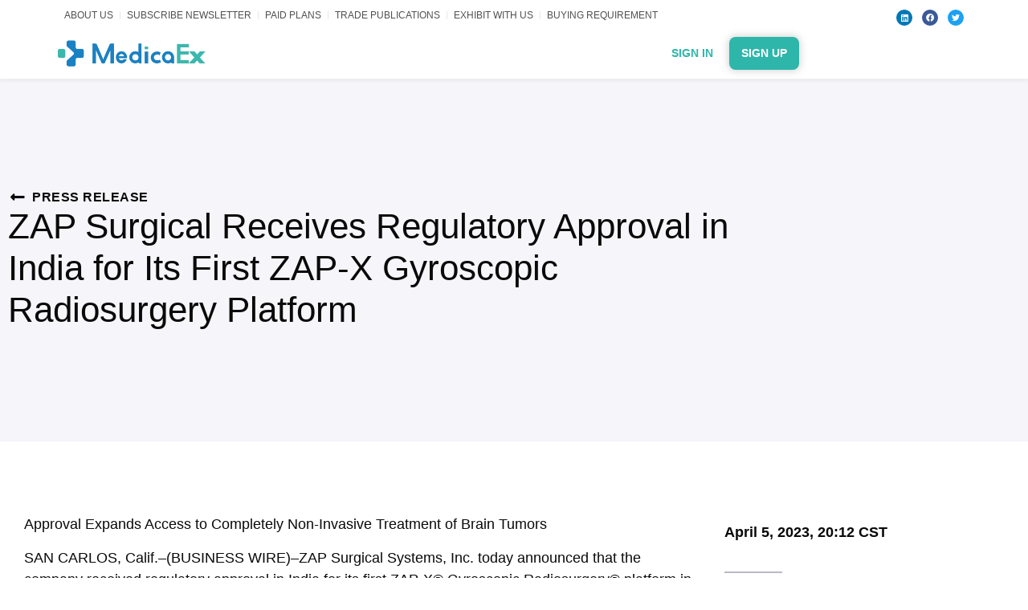

--- FILE ---
content_type: text/html; charset=UTF-8
request_url: https://medicaex.com/businesswire/zap-surgical-receives-regulatory-approval-in-india-for-its-first-zap-x-gyroscopic-radiosurgery-platform/
body_size: 35347
content:
<!doctype html>
<html lang="en-US" prefix="og: https://ogp.me/ns#">
<head><meta charset="UTF-8"><script>if(navigator.userAgent.match(/MSIE|Internet Explorer/i)||navigator.userAgent.match(/Trident\/7\..*?rv:11/i)){var href=document.location.href;if(!href.match(/[?&]nowprocket/)){if(href.indexOf("?")==-1){if(href.indexOf("#")==-1){document.location.href=href+"?nowprocket=1"}else{document.location.href=href.replace("#","?nowprocket=1#")}}else{if(href.indexOf("#")==-1){document.location.href=href+"&nowprocket=1"}else{document.location.href=href.replace("#","&nowprocket=1#")}}}}</script><script>(()=>{class RocketLazyLoadScripts{constructor(){this.v="2.0.3",this.userEvents=["keydown","keyup","mousedown","mouseup","mousemove","mouseover","mouseenter","mouseout","mouseleave","touchmove","touchstart","touchend","touchcancel","wheel","click","dblclick","input","visibilitychange"],this.attributeEvents=["onblur","onclick","oncontextmenu","ondblclick","onfocus","onmousedown","onmouseenter","onmouseleave","onmousemove","onmouseout","onmouseover","onmouseup","onmousewheel","onscroll","onsubmit"]}async t(){this.i(),this.o(),/iP(ad|hone)/.test(navigator.userAgent)&&this.h(),this.u(),this.l(this),this.m(),this.k(this),this.p(this),this._(),await Promise.all([this.R(),this.L()]),this.lastBreath=Date.now(),this.S(this),this.P(),this.D(),this.O(),this.M(),await this.C(this.delayedScripts.normal),await this.C(this.delayedScripts.defer),await this.C(this.delayedScripts.async),this.F("domReady"),await this.T(),await this.j(),await this.I(),this.F("windowLoad"),await this.A(),window.dispatchEvent(new Event("rocket-allScriptsLoaded")),this.everythingLoaded=!0,this.lastTouchEnd&&await new Promise((t=>setTimeout(t,500-Date.now()+this.lastTouchEnd))),this.H(),this.F("all"),this.U(),this.W()}i(){this.CSPIssue=sessionStorage.getItem("rocketCSPIssue"),document.addEventListener("securitypolicyviolation",(t=>{this.CSPIssue||"script-src-elem"!==t.violatedDirective||"data"!==t.blockedURI||(this.CSPIssue=!0,sessionStorage.setItem("rocketCSPIssue",!0))}),{isRocket:!0})}o(){window.addEventListener("pageshow",(t=>{this.persisted=t.persisted,this.realWindowLoadedFired=!0}),{isRocket:!0}),window.addEventListener("pagehide",(()=>{this.onFirstUserAction=null}),{isRocket:!0})}h(){let t;function e(e){t=e}window.addEventListener("touchstart",e,{isRocket:!0}),window.addEventListener("touchend",(function i(o){Math.abs(o.changedTouches[0].pageX-t.changedTouches[0].pageX)<10&&Math.abs(o.changedTouches[0].pageY-t.changedTouches[0].pageY)<10&&o.timeStamp-t.timeStamp<200&&(o.target.dispatchEvent(new PointerEvent("click",{target:o.target,bubbles:!0,cancelable:!0,detail:1})),event.preventDefault(),window.removeEventListener("touchstart",e,{isRocket:!0}),window.removeEventListener("touchend",i,{isRocket:!0}))}),{isRocket:!0})}q(t){this.userActionTriggered||("mousemove"!==t.type||this.firstMousemoveIgnored?"keyup"===t.type||"mouseover"===t.type||"mouseout"===t.type||(this.userActionTriggered=!0,this.onFirstUserAction&&this.onFirstUserAction()):this.firstMousemoveIgnored=!0),"click"===t.type&&t.preventDefault(),this.savedUserEvents.length>0&&(t.stopPropagation(),t.stopImmediatePropagation()),"touchstart"===this.lastEvent&&"touchend"===t.type&&(this.lastTouchEnd=Date.now()),"click"===t.type&&(this.lastTouchEnd=0),this.lastEvent=t.type,this.savedUserEvents.push(t)}u(){this.savedUserEvents=[],this.userEventHandler=this.q.bind(this),this.userEvents.forEach((t=>window.addEventListener(t,this.userEventHandler,{passive:!1,isRocket:!0})))}U(){this.userEvents.forEach((t=>window.removeEventListener(t,this.userEventHandler,{passive:!1,isRocket:!0}))),this.savedUserEvents.forEach((t=>{t.target.dispatchEvent(new window[t.constructor.name](t.type,t))}))}m(){this.eventsMutationObserver=new MutationObserver((t=>{const e="return false";for(const i of t){if("attributes"===i.type){const t=i.target.getAttribute(i.attributeName);t&&t!==e&&(i.target.setAttribute("data-rocket-"+i.attributeName,t),i.target["rocket"+i.attributeName]=new Function("event",t),i.target.setAttribute(i.attributeName,e))}"childList"===i.type&&i.addedNodes.forEach((t=>{if(t.nodeType===Node.ELEMENT_NODE)for(const i of t.attributes)this.attributeEvents.includes(i.name)&&i.value&&""!==i.value&&(t.setAttribute("data-rocket-"+i.name,i.value),t["rocket"+i.name]=new Function("event",i.value),t.setAttribute(i.name,e))}))}})),this.eventsMutationObserver.observe(document,{subtree:!0,childList:!0,attributeFilter:this.attributeEvents})}H(){this.eventsMutationObserver.disconnect(),this.attributeEvents.forEach((t=>{document.querySelectorAll("[data-rocket-"+t+"]").forEach((e=>{e.setAttribute(t,e.getAttribute("data-rocket-"+t)),e.removeAttribute("data-rocket-"+t)}))}))}k(t){Object.defineProperty(HTMLElement.prototype,"onclick",{get(){return this.rocketonclick||null},set(e){this.rocketonclick=e,this.setAttribute(t.everythingLoaded?"onclick":"data-rocket-onclick","this.rocketonclick(event)")}})}S(t){function e(e,i){let o=e[i];e[i]=null,Object.defineProperty(e,i,{get:()=>o,set(s){t.everythingLoaded?o=s:e["rocket"+i]=o=s}})}e(document,"onreadystatechange"),e(window,"onload"),e(window,"onpageshow");try{Object.defineProperty(document,"readyState",{get:()=>t.rocketReadyState,set(e){t.rocketReadyState=e},configurable:!0}),document.readyState="loading"}catch(t){console.log("WPRocket DJE readyState conflict, bypassing")}}l(t){this.originalAddEventListener=EventTarget.prototype.addEventListener,this.originalRemoveEventListener=EventTarget.prototype.removeEventListener,this.savedEventListeners=[],EventTarget.prototype.addEventListener=function(e,i,o){o&&o.isRocket||!t.B(e,this)&&!t.userEvents.includes(e)||t.B(e,this)&&!t.userActionTriggered||e.startsWith("rocket-")||t.everythingLoaded?t.originalAddEventListener.call(this,e,i,o):t.savedEventListeners.push({target:this,remove:!1,type:e,func:i,options:o})},EventTarget.prototype.removeEventListener=function(e,i,o){o&&o.isRocket||!t.B(e,this)&&!t.userEvents.includes(e)||t.B(e,this)&&!t.userActionTriggered||e.startsWith("rocket-")||t.everythingLoaded?t.originalRemoveEventListener.call(this,e,i,o):t.savedEventListeners.push({target:this,remove:!0,type:e,func:i,options:o})}}F(t){"all"===t&&(EventTarget.prototype.addEventListener=this.originalAddEventListener,EventTarget.prototype.removeEventListener=this.originalRemoveEventListener),this.savedEventListeners=this.savedEventListeners.filter((e=>{let i=e.type,o=e.target||window;return"domReady"===t&&"DOMContentLoaded"!==i&&"readystatechange"!==i||("windowLoad"===t&&"load"!==i&&"readystatechange"!==i&&"pageshow"!==i||(this.B(i,o)&&(i="rocket-"+i),e.remove?o.removeEventListener(i,e.func,e.options):o.addEventListener(i,e.func,e.options),!1))}))}p(t){let e;function i(e){return t.everythingLoaded?e:e.split(" ").map((t=>"load"===t||t.startsWith("load.")?"rocket-jquery-load":t)).join(" ")}function o(o){function s(e){const s=o.fn[e];o.fn[e]=o.fn.init.prototype[e]=function(){return this[0]===window&&t.userActionTriggered&&("string"==typeof arguments[0]||arguments[0]instanceof String?arguments[0]=i(arguments[0]):"object"==typeof arguments[0]&&Object.keys(arguments[0]).forEach((t=>{const e=arguments[0][t];delete arguments[0][t],arguments[0][i(t)]=e}))),s.apply(this,arguments),this}}if(o&&o.fn&&!t.allJQueries.includes(o)){const e={DOMContentLoaded:[],"rocket-DOMContentLoaded":[]};for(const t in e)document.addEventListener(t,(()=>{e[t].forEach((t=>t()))}),{isRocket:!0});o.fn.ready=o.fn.init.prototype.ready=function(i){function s(){parseInt(o.fn.jquery)>2?setTimeout((()=>i.bind(document)(o))):i.bind(document)(o)}return t.realDomReadyFired?!t.userActionTriggered||t.fauxDomReadyFired?s():e["rocket-DOMContentLoaded"].push(s):e.DOMContentLoaded.push(s),o([])},s("on"),s("one"),s("off"),t.allJQueries.push(o)}e=o}t.allJQueries=[],o(window.jQuery),Object.defineProperty(window,"jQuery",{get:()=>e,set(t){o(t)}})}P(){const t=new Map;document.write=document.writeln=function(e){const i=document.currentScript,o=document.createRange(),s=i.parentElement;let n=t.get(i);void 0===n&&(n=i.nextSibling,t.set(i,n));const c=document.createDocumentFragment();o.setStart(c,0),c.appendChild(o.createContextualFragment(e)),s.insertBefore(c,n)}}async R(){return new Promise((t=>{this.userActionTriggered?t():this.onFirstUserAction=t}))}async L(){return new Promise((t=>{document.addEventListener("DOMContentLoaded",(()=>{this.realDomReadyFired=!0,t()}),{isRocket:!0})}))}async I(){return this.realWindowLoadedFired?Promise.resolve():new Promise((t=>{window.addEventListener("load",t,{isRocket:!0})}))}M(){this.pendingScripts=[];this.scriptsMutationObserver=new MutationObserver((t=>{for(const e of t)e.addedNodes.forEach((t=>{"SCRIPT"!==t.tagName||t.noModule||t.isWPRocket||this.pendingScripts.push({script:t,promise:new Promise((e=>{const i=()=>{const i=this.pendingScripts.findIndex((e=>e.script===t));i>=0&&this.pendingScripts.splice(i,1),e()};t.addEventListener("load",i,{isRocket:!0}),t.addEventListener("error",i,{isRocket:!0}),setTimeout(i,1e3)}))})}))})),this.scriptsMutationObserver.observe(document,{childList:!0,subtree:!0})}async j(){await this.J(),this.pendingScripts.length?(await this.pendingScripts[0].promise,await this.j()):this.scriptsMutationObserver.disconnect()}D(){this.delayedScripts={normal:[],async:[],defer:[]},document.querySelectorAll("script[type$=rocketlazyloadscript]").forEach((t=>{t.hasAttribute("data-rocket-src")?t.hasAttribute("async")&&!1!==t.async?this.delayedScripts.async.push(t):t.hasAttribute("defer")&&!1!==t.defer||"module"===t.getAttribute("data-rocket-type")?this.delayedScripts.defer.push(t):this.delayedScripts.normal.push(t):this.delayedScripts.normal.push(t)}))}async _(){await this.L();let t=[];document.querySelectorAll("script[type$=rocketlazyloadscript][data-rocket-src]").forEach((e=>{let i=e.getAttribute("data-rocket-src");if(i&&!i.startsWith("data:")){i.startsWith("//")&&(i=location.protocol+i);try{const o=new URL(i).origin;o!==location.origin&&t.push({src:o,crossOrigin:e.crossOrigin||"module"===e.getAttribute("data-rocket-type")})}catch(t){}}})),t=[...new Map(t.map((t=>[JSON.stringify(t),t]))).values()],this.N(t,"preconnect")}async $(t){if(await this.G(),!0!==t.noModule||!("noModule"in HTMLScriptElement.prototype))return new Promise((e=>{let i;function o(){(i||t).setAttribute("data-rocket-status","executed"),e()}try{if(navigator.userAgent.includes("Firefox/")||""===navigator.vendor||this.CSPIssue)i=document.createElement("script"),[...t.attributes].forEach((t=>{let e=t.nodeName;"type"!==e&&("data-rocket-type"===e&&(e="type"),"data-rocket-src"===e&&(e="src"),i.setAttribute(e,t.nodeValue))})),t.text&&(i.text=t.text),t.nonce&&(i.nonce=t.nonce),i.hasAttribute("src")?(i.addEventListener("load",o,{isRocket:!0}),i.addEventListener("error",(()=>{i.setAttribute("data-rocket-status","failed-network"),e()}),{isRocket:!0}),setTimeout((()=>{i.isConnected||e()}),1)):(i.text=t.text,o()),i.isWPRocket=!0,t.parentNode.replaceChild(i,t);else{const i=t.getAttribute("data-rocket-type"),s=t.getAttribute("data-rocket-src");i?(t.type=i,t.removeAttribute("data-rocket-type")):t.removeAttribute("type"),t.addEventListener("load",o,{isRocket:!0}),t.addEventListener("error",(i=>{this.CSPIssue&&i.target.src.startsWith("data:")?(console.log("WPRocket: CSP fallback activated"),t.removeAttribute("src"),this.$(t).then(e)):(t.setAttribute("data-rocket-status","failed-network"),e())}),{isRocket:!0}),s?(t.fetchPriority="high",t.removeAttribute("data-rocket-src"),t.src=s):t.src="data:text/javascript;base64,"+window.btoa(unescape(encodeURIComponent(t.text)))}}catch(i){t.setAttribute("data-rocket-status","failed-transform"),e()}}));t.setAttribute("data-rocket-status","skipped")}async C(t){const e=t.shift();return e?(e.isConnected&&await this.$(e),this.C(t)):Promise.resolve()}O(){this.N([...this.delayedScripts.normal,...this.delayedScripts.defer,...this.delayedScripts.async],"preload")}N(t,e){this.trash=this.trash||[];let i=!0;var o=document.createDocumentFragment();t.forEach((t=>{const s=t.getAttribute&&t.getAttribute("data-rocket-src")||t.src;if(s&&!s.startsWith("data:")){const n=document.createElement("link");n.href=s,n.rel=e,"preconnect"!==e&&(n.as="script",n.fetchPriority=i?"high":"low"),t.getAttribute&&"module"===t.getAttribute("data-rocket-type")&&(n.crossOrigin=!0),t.crossOrigin&&(n.crossOrigin=t.crossOrigin),t.integrity&&(n.integrity=t.integrity),t.nonce&&(n.nonce=t.nonce),o.appendChild(n),this.trash.push(n),i=!1}})),document.head.appendChild(o)}W(){this.trash.forEach((t=>t.remove()))}async T(){try{document.readyState="interactive"}catch(t){}this.fauxDomReadyFired=!0;try{await this.G(),document.dispatchEvent(new Event("rocket-readystatechange")),await this.G(),document.rocketonreadystatechange&&document.rocketonreadystatechange(),await this.G(),document.dispatchEvent(new Event("rocket-DOMContentLoaded")),await this.G(),window.dispatchEvent(new Event("rocket-DOMContentLoaded"))}catch(t){console.error(t)}}async A(){try{document.readyState="complete"}catch(t){}try{await this.G(),document.dispatchEvent(new Event("rocket-readystatechange")),await this.G(),document.rocketonreadystatechange&&document.rocketonreadystatechange(),await this.G(),window.dispatchEvent(new Event("rocket-load")),await this.G(),window.rocketonload&&window.rocketonload(),await this.G(),this.allJQueries.forEach((t=>t(window).trigger("rocket-jquery-load"))),await this.G();const t=new Event("rocket-pageshow");t.persisted=this.persisted,window.dispatchEvent(t),await this.G(),window.rocketonpageshow&&window.rocketonpageshow({persisted:this.persisted})}catch(t){console.error(t)}}async G(){Date.now()-this.lastBreath>45&&(await this.J(),this.lastBreath=Date.now())}async J(){return document.hidden?new Promise((t=>setTimeout(t))):new Promise((t=>requestAnimationFrame(t)))}B(t,e){return e===document&&"readystatechange"===t||(e===document&&"DOMContentLoaded"===t||(e===window&&"DOMContentLoaded"===t||(e===window&&"load"===t||e===window&&"pageshow"===t)))}static run(){(new RocketLazyLoadScripts).t()}}RocketLazyLoadScripts.run()})();</script>
	
		<meta name="viewport" content="width=device-width, initial-scale=1">
	<link rel="profile" href="https://gmpg.org/xfn/11">
	
<!-- Search Engine Optimization by Rank Math - https://rankmath.com/ -->
<title>ZAP Surgical Receives Regulatory Approval in India for Its First ZAP-X Gyroscopic Radiosurgery Platform - MedicaEx.com</title><link rel="preload" data-rocket-preload as="image" imagesrcset="https://medicaex.com/wp-content/uploads/2022/04/MedicaEx-Logotype-@2x.png.webp 700w, https://medicaex.com/wp-content/uploads/2022/04/MedicaEx-Logotype-@2x-300x86.png.webp 300w" imagesizes="(max-width: 700px) 100vw, 700px" fetchpriority="high">
<meta name="description" content="SAN CARLOS, Calif.--(BUSINESS WIRE)--ZAP Surgical Systems, Inc. today announced that the company received regulatory approval in India for its first ZAP-X®"/>
<meta name="robots" content="follow, index, max-snippet:-1, max-video-preview:-1, max-image-preview:large"/>
<link rel="canonical" href="https://medicaex.com/businesswire/zap-surgical-receives-regulatory-approval-in-india-for-its-first-zap-x-gyroscopic-radiosurgery-platform/" />
<meta property="og:locale" content="en_US" />
<meta property="og:type" content="article" />
<meta property="og:title" content="ZAP Surgical Receives Regulatory Approval in India for Its First ZAP-X Gyroscopic Radiosurgery Platform - MedicaEx.com" />
<meta property="og:description" content="SAN CARLOS, Calif.--(BUSINESS WIRE)--ZAP Surgical Systems, Inc. today announced that the company received regulatory approval in India for its first ZAP-X®" />
<meta property="og:url" content="https://medicaex.com/businesswire/zap-surgical-receives-regulatory-approval-in-india-for-its-first-zap-x-gyroscopic-radiosurgery-platform/" />
<meta property="og:site_name" content="MedicaEx.com" />
<meta name="twitter:card" content="summary_large_image" />
<meta name="twitter:title" content="ZAP Surgical Receives Regulatory Approval in India for Its First ZAP-X Gyroscopic Radiosurgery Platform - MedicaEx.com" />
<meta name="twitter:description" content="SAN CARLOS, Calif.--(BUSINESS WIRE)--ZAP Surgical Systems, Inc. today announced that the company received regulatory approval in India for its first ZAP-X®" />
<script type="application/ld+json" class="rank-math-schema">{"@context":"https://schema.org","@graph":[{"@type":"BreadcrumbList","@id":"https://medicaex.com/businesswire/zap-surgical-receives-regulatory-approval-in-india-for-its-first-zap-x-gyroscopic-radiosurgery-platform/#breadcrumb","itemListElement":[{"@type":"ListItem","position":"1","item":{"@id":"https://medicaex.com","name":"Home"}},{"@type":"ListItem","position":"2","item":{"@id":"https://medicaex.com/businesswire/","name":"Businesswire"}},{"@type":"ListItem","position":"3","item":{"@id":"https://medicaex.com/businesswire/zap-surgical-receives-regulatory-approval-in-india-for-its-first-zap-x-gyroscopic-radiosurgery-platform/","name":"ZAP Surgical Receives Regulatory Approval in India for Its First ZAP-X Gyroscopic Radiosurgery Platform"}}]}]}</script>
<!-- /Rank Math WordPress SEO plugin -->

<link rel='dns-prefetch' href='//maps.googleapis.com' />
<link rel='dns-prefetch' href='//maps.gstatic.com' />
<link rel='dns-prefetch' href='//fonts.googleapis.com' />
<link rel='dns-prefetch' href='//fonts.gstatic.com' />
<link rel='dns-prefetch' href='//ajax.googleapis.com' />
<link rel='dns-prefetch' href='//apis.google.com' />
<link rel='dns-prefetch' href='//google-analytics.com' />
<link rel='dns-prefetch' href='//www.google-analytics.com' />
<link rel='dns-prefetch' href='//ssl.google-analytics.com' />
<link rel='dns-prefetch' href='//youtube.com' />
<link rel='dns-prefetch' href='//cdnjs.cloudflare.com' />
<link rel='dns-prefetch' href='//connect.facebook.net' />
<link rel='dns-prefetch' href='//w.sharethis.com' />
<link rel='dns-prefetch' href='//s0.wp.com' />
<link rel='dns-prefetch' href='//s1.wp.com' />
<link rel='dns-prefetch' href='//s2.wp.com' />
<link rel='dns-prefetch' href='//s.gravatar.com' />
<link rel='dns-prefetch' href='//0.gravatar.com' />
<link rel='dns-prefetch' href='//2.gravatar.com' />
<link rel='dns-prefetch' href='//1.gravatar.com' />
<link rel='dns-prefetch' href='//stats.wp.com' />

<link rel="alternate" type="application/rss+xml" title="MedicaEx.com &raquo; Feed" href="https://medicaex.com/feed/" />
<link rel="alternate" type="application/rss+xml" title="MedicaEx.com &raquo; Comments Feed" href="https://medicaex.com/comments/feed/" />
<link rel="alternate" title="oEmbed (JSON)" type="application/json+oembed" href="https://medicaex.com/wp-json/oembed/1.0/embed?url=https%3A%2F%2Fmedicaex.com%2Fbusinesswire%2Fzap-surgical-receives-regulatory-approval-in-india-for-its-first-zap-x-gyroscopic-radiosurgery-platform%2F" />
<link rel="alternate" title="oEmbed (XML)" type="text/xml+oembed" href="https://medicaex.com/wp-json/oembed/1.0/embed?url=https%3A%2F%2Fmedicaex.com%2Fbusinesswire%2Fzap-surgical-receives-regulatory-approval-in-india-for-its-first-zap-x-gyroscopic-radiosurgery-platform%2F&#038;format=xml" />
		<!-- This site uses the Google Analytics by MonsterInsights plugin v9.6.1 - Using Analytics tracking - https://www.monsterinsights.com/ -->
							<script type="rocketlazyloadscript" data-rocket-src="//www.googletagmanager.com/gtag/js?id=G-CXHEJ2J1WB"  data-cfasync="false" data-wpfc-render="false" data-rocket-type="text/javascript" async></script>
			<script type="rocketlazyloadscript" data-cfasync="false" data-wpfc-render="false" data-rocket-type="text/javascript">
				var mi_version = '9.6.1';
				var mi_track_user = true;
				var mi_no_track_reason = '';
								var MonsterInsightsDefaultLocations = {"page_location":"https:\/\/medicaex.com\/businesswire\/zap-surgical-receives-regulatory-approval-in-india-for-its-first-zap-x-gyroscopic-radiosurgery-platform\/"};
								if ( typeof MonsterInsightsPrivacyGuardFilter === 'function' ) {
					var MonsterInsightsLocations = (typeof MonsterInsightsExcludeQuery === 'object') ? MonsterInsightsPrivacyGuardFilter( MonsterInsightsExcludeQuery ) : MonsterInsightsPrivacyGuardFilter( MonsterInsightsDefaultLocations );
				} else {
					var MonsterInsightsLocations = (typeof MonsterInsightsExcludeQuery === 'object') ? MonsterInsightsExcludeQuery : MonsterInsightsDefaultLocations;
				}

								var disableStrs = [
										'ga-disable-G-CXHEJ2J1WB',
									];

				/* Function to detect opted out users */
				function __gtagTrackerIsOptedOut() {
					for (var index = 0; index < disableStrs.length; index++) {
						if (document.cookie.indexOf(disableStrs[index] + '=true') > -1) {
							return true;
						}
					}

					return false;
				}

				/* Disable tracking if the opt-out cookie exists. */
				if (__gtagTrackerIsOptedOut()) {
					for (var index = 0; index < disableStrs.length; index++) {
						window[disableStrs[index]] = true;
					}
				}

				/* Opt-out function */
				function __gtagTrackerOptout() {
					for (var index = 0; index < disableStrs.length; index++) {
						document.cookie = disableStrs[index] + '=true; expires=Thu, 31 Dec 2099 23:59:59 UTC; path=/';
						window[disableStrs[index]] = true;
					}
				}

				if ('undefined' === typeof gaOptout) {
					function gaOptout() {
						__gtagTrackerOptout();
					}
				}
								window.dataLayer = window.dataLayer || [];

				window.MonsterInsightsDualTracker = {
					helpers: {},
					trackers: {},
				};
				if (mi_track_user) {
					function __gtagDataLayer() {
						dataLayer.push(arguments);
					}

					function __gtagTracker(type, name, parameters) {
						if (!parameters) {
							parameters = {};
						}

						if (parameters.send_to) {
							__gtagDataLayer.apply(null, arguments);
							return;
						}

						if (type === 'event') {
														parameters.send_to = monsterinsights_frontend.v4_id;
							var hookName = name;
							if (typeof parameters['event_category'] !== 'undefined') {
								hookName = parameters['event_category'] + ':' + name;
							}

							if (typeof MonsterInsightsDualTracker.trackers[hookName] !== 'undefined') {
								MonsterInsightsDualTracker.trackers[hookName](parameters);
							} else {
								__gtagDataLayer('event', name, parameters);
							}
							
						} else {
							__gtagDataLayer.apply(null, arguments);
						}
					}

					__gtagTracker('js', new Date());
					__gtagTracker('set', {
						'developer_id.dZGIzZG': true,
											});
					if ( MonsterInsightsLocations.page_location ) {
						__gtagTracker('set', MonsterInsightsLocations);
					}
										__gtagTracker('config', 'G-CXHEJ2J1WB', {"forceSSL":"true","link_attribution":"true","linker":{"domains":["mediakit.mediacex.com"]}} );
															window.gtag = __gtagTracker;										(function () {
						/* https://developers.google.com/analytics/devguides/collection/analyticsjs/ */
						/* ga and __gaTracker compatibility shim. */
						var noopfn = function () {
							return null;
						};
						var newtracker = function () {
							return new Tracker();
						};
						var Tracker = function () {
							return null;
						};
						var p = Tracker.prototype;
						p.get = noopfn;
						p.set = noopfn;
						p.send = function () {
							var args = Array.prototype.slice.call(arguments);
							args.unshift('send');
							__gaTracker.apply(null, args);
						};
						var __gaTracker = function () {
							var len = arguments.length;
							if (len === 0) {
								return;
							}
							var f = arguments[len - 1];
							if (typeof f !== 'object' || f === null || typeof f.hitCallback !== 'function') {
								if ('send' === arguments[0]) {
									var hitConverted, hitObject = false, action;
									if ('event' === arguments[1]) {
										if ('undefined' !== typeof arguments[3]) {
											hitObject = {
												'eventAction': arguments[3],
												'eventCategory': arguments[2],
												'eventLabel': arguments[4],
												'value': arguments[5] ? arguments[5] : 1,
											}
										}
									}
									if ('pageview' === arguments[1]) {
										if ('undefined' !== typeof arguments[2]) {
											hitObject = {
												'eventAction': 'page_view',
												'page_path': arguments[2],
											}
										}
									}
									if (typeof arguments[2] === 'object') {
										hitObject = arguments[2];
									}
									if (typeof arguments[5] === 'object') {
										Object.assign(hitObject, arguments[5]);
									}
									if ('undefined' !== typeof arguments[1].hitType) {
										hitObject = arguments[1];
										if ('pageview' === hitObject.hitType) {
											hitObject.eventAction = 'page_view';
										}
									}
									if (hitObject) {
										action = 'timing' === arguments[1].hitType ? 'timing_complete' : hitObject.eventAction;
										hitConverted = mapArgs(hitObject);
										__gtagTracker('event', action, hitConverted);
									}
								}
								return;
							}

							function mapArgs(args) {
								var arg, hit = {};
								var gaMap = {
									'eventCategory': 'event_category',
									'eventAction': 'event_action',
									'eventLabel': 'event_label',
									'eventValue': 'event_value',
									'nonInteraction': 'non_interaction',
									'timingCategory': 'event_category',
									'timingVar': 'name',
									'timingValue': 'value',
									'timingLabel': 'event_label',
									'page': 'page_path',
									'location': 'page_location',
									'title': 'page_title',
									'referrer' : 'page_referrer',
								};
								for (arg in args) {
																		if (!(!args.hasOwnProperty(arg) || !gaMap.hasOwnProperty(arg))) {
										hit[gaMap[arg]] = args[arg];
									} else {
										hit[arg] = args[arg];
									}
								}
								return hit;
							}

							try {
								f.hitCallback();
							} catch (ex) {
							}
						};
						__gaTracker.create = newtracker;
						__gaTracker.getByName = newtracker;
						__gaTracker.getAll = function () {
							return [];
						};
						__gaTracker.remove = noopfn;
						__gaTracker.loaded = true;
						window['__gaTracker'] = __gaTracker;
					})();
									} else {
										console.log("");
					(function () {
						function __gtagTracker() {
							return null;
						}

						window['__gtagTracker'] = __gtagTracker;
						window['gtag'] = __gtagTracker;
					})();
									}
			</script>
				<!-- / Google Analytics by MonsterInsights -->
		<style id='wp-img-auto-sizes-contain-inline-css' type='text/css'>
img:is([sizes=auto i],[sizes^="auto," i]){contain-intrinsic-size:3000px 1500px}
/*# sourceURL=wp-img-auto-sizes-contain-inline-css */
</style>
<link rel='stylesheet' id='hello-elementor-theme-style-css' href='https://medicaex.com/wp-content/themes/hello-elementor/theme.min.css?ver=2.5.0' type='text/css' media='all' />
<link data-minify="1" rel='stylesheet' id='jet-menu-hello-css' href='https://medicaex.com/wp-content/cache/min/1/wp-content/plugins/jet-menu/integration/themes/hello-elementor/assets/css/style.css?ver=1761015506' type='text/css' media='all' />
<style id='wp-emoji-styles-inline-css' type='text/css'>

	img.wp-smiley, img.emoji {
		display: inline !important;
		border: none !important;
		box-shadow: none !important;
		height: 1em !important;
		width: 1em !important;
		margin: 0 0.07em !important;
		vertical-align: -0.1em !important;
		background: none !important;
		padding: 0 !important;
	}
/*# sourceURL=wp-emoji-styles-inline-css */
</style>
<link rel='stylesheet' id='wp-block-library-css' href='https://medicaex.com/wp-includes/css/dist/block-library/style.min.css?ver=6.9' type='text/css' media='all' />
<style id='global-styles-inline-css' type='text/css'>
:root{--wp--preset--aspect-ratio--square: 1;--wp--preset--aspect-ratio--4-3: 4/3;--wp--preset--aspect-ratio--3-4: 3/4;--wp--preset--aspect-ratio--3-2: 3/2;--wp--preset--aspect-ratio--2-3: 2/3;--wp--preset--aspect-ratio--16-9: 16/9;--wp--preset--aspect-ratio--9-16: 9/16;--wp--preset--color--black: #000000;--wp--preset--color--cyan-bluish-gray: #abb8c3;--wp--preset--color--white: #ffffff;--wp--preset--color--pale-pink: #f78da7;--wp--preset--color--vivid-red: #cf2e2e;--wp--preset--color--luminous-vivid-orange: #ff6900;--wp--preset--color--luminous-vivid-amber: #fcb900;--wp--preset--color--light-green-cyan: #7bdcb5;--wp--preset--color--vivid-green-cyan: #00d084;--wp--preset--color--pale-cyan-blue: #8ed1fc;--wp--preset--color--vivid-cyan-blue: #0693e3;--wp--preset--color--vivid-purple: #9b51e0;--wp--preset--gradient--vivid-cyan-blue-to-vivid-purple: linear-gradient(135deg,rgb(6,147,227) 0%,rgb(155,81,224) 100%);--wp--preset--gradient--light-green-cyan-to-vivid-green-cyan: linear-gradient(135deg,rgb(122,220,180) 0%,rgb(0,208,130) 100%);--wp--preset--gradient--luminous-vivid-amber-to-luminous-vivid-orange: linear-gradient(135deg,rgb(252,185,0) 0%,rgb(255,105,0) 100%);--wp--preset--gradient--luminous-vivid-orange-to-vivid-red: linear-gradient(135deg,rgb(255,105,0) 0%,rgb(207,46,46) 100%);--wp--preset--gradient--very-light-gray-to-cyan-bluish-gray: linear-gradient(135deg,rgb(238,238,238) 0%,rgb(169,184,195) 100%);--wp--preset--gradient--cool-to-warm-spectrum: linear-gradient(135deg,rgb(74,234,220) 0%,rgb(151,120,209) 20%,rgb(207,42,186) 40%,rgb(238,44,130) 60%,rgb(251,105,98) 80%,rgb(254,248,76) 100%);--wp--preset--gradient--blush-light-purple: linear-gradient(135deg,rgb(255,206,236) 0%,rgb(152,150,240) 100%);--wp--preset--gradient--blush-bordeaux: linear-gradient(135deg,rgb(254,205,165) 0%,rgb(254,45,45) 50%,rgb(107,0,62) 100%);--wp--preset--gradient--luminous-dusk: linear-gradient(135deg,rgb(255,203,112) 0%,rgb(199,81,192) 50%,rgb(65,88,208) 100%);--wp--preset--gradient--pale-ocean: linear-gradient(135deg,rgb(255,245,203) 0%,rgb(182,227,212) 50%,rgb(51,167,181) 100%);--wp--preset--gradient--electric-grass: linear-gradient(135deg,rgb(202,248,128) 0%,rgb(113,206,126) 100%);--wp--preset--gradient--midnight: linear-gradient(135deg,rgb(2,3,129) 0%,rgb(40,116,252) 100%);--wp--preset--font-size--small: 13px;--wp--preset--font-size--medium: 20px;--wp--preset--font-size--large: 36px;--wp--preset--font-size--x-large: 42px;--wp--preset--spacing--20: 0.44rem;--wp--preset--spacing--30: 0.67rem;--wp--preset--spacing--40: 1rem;--wp--preset--spacing--50: 1.5rem;--wp--preset--spacing--60: 2.25rem;--wp--preset--spacing--70: 3.38rem;--wp--preset--spacing--80: 5.06rem;--wp--preset--shadow--natural: 6px 6px 9px rgba(0, 0, 0, 0.2);--wp--preset--shadow--deep: 12px 12px 50px rgba(0, 0, 0, 0.4);--wp--preset--shadow--sharp: 6px 6px 0px rgba(0, 0, 0, 0.2);--wp--preset--shadow--outlined: 6px 6px 0px -3px rgb(255, 255, 255), 6px 6px rgb(0, 0, 0);--wp--preset--shadow--crisp: 6px 6px 0px rgb(0, 0, 0);}:where(.is-layout-flex){gap: 0.5em;}:where(.is-layout-grid){gap: 0.5em;}body .is-layout-flex{display: flex;}.is-layout-flex{flex-wrap: wrap;align-items: center;}.is-layout-flex > :is(*, div){margin: 0;}body .is-layout-grid{display: grid;}.is-layout-grid > :is(*, div){margin: 0;}:where(.wp-block-columns.is-layout-flex){gap: 2em;}:where(.wp-block-columns.is-layout-grid){gap: 2em;}:where(.wp-block-post-template.is-layout-flex){gap: 1.25em;}:where(.wp-block-post-template.is-layout-grid){gap: 1.25em;}.has-black-color{color: var(--wp--preset--color--black) !important;}.has-cyan-bluish-gray-color{color: var(--wp--preset--color--cyan-bluish-gray) !important;}.has-white-color{color: var(--wp--preset--color--white) !important;}.has-pale-pink-color{color: var(--wp--preset--color--pale-pink) !important;}.has-vivid-red-color{color: var(--wp--preset--color--vivid-red) !important;}.has-luminous-vivid-orange-color{color: var(--wp--preset--color--luminous-vivid-orange) !important;}.has-luminous-vivid-amber-color{color: var(--wp--preset--color--luminous-vivid-amber) !important;}.has-light-green-cyan-color{color: var(--wp--preset--color--light-green-cyan) !important;}.has-vivid-green-cyan-color{color: var(--wp--preset--color--vivid-green-cyan) !important;}.has-pale-cyan-blue-color{color: var(--wp--preset--color--pale-cyan-blue) !important;}.has-vivid-cyan-blue-color{color: var(--wp--preset--color--vivid-cyan-blue) !important;}.has-vivid-purple-color{color: var(--wp--preset--color--vivid-purple) !important;}.has-black-background-color{background-color: var(--wp--preset--color--black) !important;}.has-cyan-bluish-gray-background-color{background-color: var(--wp--preset--color--cyan-bluish-gray) !important;}.has-white-background-color{background-color: var(--wp--preset--color--white) !important;}.has-pale-pink-background-color{background-color: var(--wp--preset--color--pale-pink) !important;}.has-vivid-red-background-color{background-color: var(--wp--preset--color--vivid-red) !important;}.has-luminous-vivid-orange-background-color{background-color: var(--wp--preset--color--luminous-vivid-orange) !important;}.has-luminous-vivid-amber-background-color{background-color: var(--wp--preset--color--luminous-vivid-amber) !important;}.has-light-green-cyan-background-color{background-color: var(--wp--preset--color--light-green-cyan) !important;}.has-vivid-green-cyan-background-color{background-color: var(--wp--preset--color--vivid-green-cyan) !important;}.has-pale-cyan-blue-background-color{background-color: var(--wp--preset--color--pale-cyan-blue) !important;}.has-vivid-cyan-blue-background-color{background-color: var(--wp--preset--color--vivid-cyan-blue) !important;}.has-vivid-purple-background-color{background-color: var(--wp--preset--color--vivid-purple) !important;}.has-black-border-color{border-color: var(--wp--preset--color--black) !important;}.has-cyan-bluish-gray-border-color{border-color: var(--wp--preset--color--cyan-bluish-gray) !important;}.has-white-border-color{border-color: var(--wp--preset--color--white) !important;}.has-pale-pink-border-color{border-color: var(--wp--preset--color--pale-pink) !important;}.has-vivid-red-border-color{border-color: var(--wp--preset--color--vivid-red) !important;}.has-luminous-vivid-orange-border-color{border-color: var(--wp--preset--color--luminous-vivid-orange) !important;}.has-luminous-vivid-amber-border-color{border-color: var(--wp--preset--color--luminous-vivid-amber) !important;}.has-light-green-cyan-border-color{border-color: var(--wp--preset--color--light-green-cyan) !important;}.has-vivid-green-cyan-border-color{border-color: var(--wp--preset--color--vivid-green-cyan) !important;}.has-pale-cyan-blue-border-color{border-color: var(--wp--preset--color--pale-cyan-blue) !important;}.has-vivid-cyan-blue-border-color{border-color: var(--wp--preset--color--vivid-cyan-blue) !important;}.has-vivid-purple-border-color{border-color: var(--wp--preset--color--vivid-purple) !important;}.has-vivid-cyan-blue-to-vivid-purple-gradient-background{background: var(--wp--preset--gradient--vivid-cyan-blue-to-vivid-purple) !important;}.has-light-green-cyan-to-vivid-green-cyan-gradient-background{background: var(--wp--preset--gradient--light-green-cyan-to-vivid-green-cyan) !important;}.has-luminous-vivid-amber-to-luminous-vivid-orange-gradient-background{background: var(--wp--preset--gradient--luminous-vivid-amber-to-luminous-vivid-orange) !important;}.has-luminous-vivid-orange-to-vivid-red-gradient-background{background: var(--wp--preset--gradient--luminous-vivid-orange-to-vivid-red) !important;}.has-very-light-gray-to-cyan-bluish-gray-gradient-background{background: var(--wp--preset--gradient--very-light-gray-to-cyan-bluish-gray) !important;}.has-cool-to-warm-spectrum-gradient-background{background: var(--wp--preset--gradient--cool-to-warm-spectrum) !important;}.has-blush-light-purple-gradient-background{background: var(--wp--preset--gradient--blush-light-purple) !important;}.has-blush-bordeaux-gradient-background{background: var(--wp--preset--gradient--blush-bordeaux) !important;}.has-luminous-dusk-gradient-background{background: var(--wp--preset--gradient--luminous-dusk) !important;}.has-pale-ocean-gradient-background{background: var(--wp--preset--gradient--pale-ocean) !important;}.has-electric-grass-gradient-background{background: var(--wp--preset--gradient--electric-grass) !important;}.has-midnight-gradient-background{background: var(--wp--preset--gradient--midnight) !important;}.has-small-font-size{font-size: var(--wp--preset--font-size--small) !important;}.has-medium-font-size{font-size: var(--wp--preset--font-size--medium) !important;}.has-large-font-size{font-size: var(--wp--preset--font-size--large) !important;}.has-x-large-font-size{font-size: var(--wp--preset--font-size--x-large) !important;}
/*# sourceURL=global-styles-inline-css */
</style>

<style id='classic-theme-styles-inline-css' type='text/css'>
/*! This file is auto-generated */
.wp-block-button__link{color:#fff;background-color:#32373c;border-radius:9999px;box-shadow:none;text-decoration:none;padding:calc(.667em + 2px) calc(1.333em + 2px);font-size:1.125em}.wp-block-file__button{background:#32373c;color:#fff;text-decoration:none}
/*# sourceURL=/wp-includes/css/classic-themes.min.css */
</style>
<link data-minify="1" rel='stylesheet' id='jet-engine-frontend-css' href='https://medicaex.com/wp-content/cache/min/1/wp-content/plugins/jet-engine/assets/css/frontend.css?ver=1761015506' type='text/css' media='all' />
<link data-minify="1" rel='stylesheet' id='cookie-law-info-css' href='https://medicaex.com/wp-content/cache/min/1/wp-content/plugins/cookie-law-info/legacy/public/css/cookie-law-info-public.css?ver=1761015506' type='text/css' media='all' />
<link data-minify="1" rel='stylesheet' id='cookie-law-info-gdpr-css' href='https://medicaex.com/wp-content/cache/min/1/wp-content/plugins/cookie-law-info/legacy/public/css/cookie-law-info-gdpr.css?ver=1761015506' type='text/css' media='all' />
<link rel='stylesheet' id='hello-elementor-css' href='https://medicaex.com/wp-content/themes/hello-elementor/style.min.css?ver=2.5.0' type='text/css' media='all' />
<link data-minify="1" rel='stylesheet' id='jet-menu-public-styles-css' href='https://medicaex.com/wp-content/cache/min/1/wp-content/plugins/jet-menu/assets/public/css/public.css?ver=1761015506' type='text/css' media='all' />
<link data-minify="1" rel='stylesheet' id='jet-popup-frontend-css' href='https://medicaex.com/wp-content/cache/min/1/wp-content/plugins/jet-popup/assets/css/jet-popup-frontend.css?ver=1761015506' type='text/css' media='all' />
<link rel='stylesheet' id='elementor-frontend-css' href='https://medicaex.com/wp-content/plugins/elementor/assets/css/frontend.min.css?ver=3.30.4' type='text/css' media='all' />
<link rel='stylesheet' id='widget-icon-list-css' href='https://medicaex.com/wp-content/plugins/elementor/assets/css/widget-icon-list.min.css?ver=3.30.4' type='text/css' media='all' />
<link rel='stylesheet' id='widget-social-icons-css' href='https://medicaex.com/wp-content/plugins/elementor/assets/css/widget-social-icons.min.css?ver=3.30.4' type='text/css' media='all' />
<link rel='stylesheet' id='e-apple-webkit-css' href='https://medicaex.com/wp-content/plugins/elementor/assets/css/conditionals/apple-webkit.min.css?ver=3.30.4' type='text/css' media='all' />
<link rel='stylesheet' id='widget-image-css' href='https://medicaex.com/wp-content/plugins/elementor/assets/css/widget-image.min.css?ver=3.30.4' type='text/css' media='all' />
<link rel='stylesheet' id='e-sticky-css' href='https://medicaex.com/wp-content/plugins/elementor-pro/assets/css/modules/sticky.min.css?ver=3.28.3' type='text/css' media='all' />
<link rel='stylesheet' id='widget-heading-css' href='https://medicaex.com/wp-content/plugins/elementor/assets/css/widget-heading.min.css?ver=3.30.4' type='text/css' media='all' />
<link rel='stylesheet' id='widget-divider-css' href='https://medicaex.com/wp-content/plugins/elementor/assets/css/widget-divider.min.css?ver=3.30.4' type='text/css' media='all' />
<link rel='stylesheet' id='widget-share-buttons-css' href='https://medicaex.com/wp-content/plugins/elementor-pro/assets/css/widget-share-buttons.min.css?ver=3.28.3' type='text/css' media='all' />
<link rel='stylesheet' id='elementor-icons-shared-0-css' href='https://medicaex.com/wp-content/plugins/elementor/assets/lib/font-awesome/css/fontawesome.min.css?ver=5.15.3' type='text/css' media='all' />
<link data-minify="1" rel='stylesheet' id='elementor-icons-fa-solid-css' href='https://medicaex.com/wp-content/cache/min/1/wp-content/plugins/elementor/assets/lib/font-awesome/css/solid.min.css?ver=1761015506' type='text/css' media='all' />
<link data-minify="1" rel='stylesheet' id='elementor-icons-fa-brands-css' href='https://medicaex.com/wp-content/cache/min/1/wp-content/plugins/elementor/assets/lib/font-awesome/css/brands.min.css?ver=1761015506' type='text/css' media='all' />
<link rel='stylesheet' id='widget-post-info-css' href='https://medicaex.com/wp-content/plugins/elementor-pro/assets/css/widget-post-info.min.css?ver=3.28.3' type='text/css' media='all' />
<link data-minify="1" rel='stylesheet' id='elementor-icons-fa-regular-css' href='https://medicaex.com/wp-content/cache/min/1/wp-content/plugins/elementor/assets/lib/font-awesome/css/regular.min.css?ver=1761015515' type='text/css' media='all' />
<link rel='stylesheet' id='e-animation-slideInRight-css' href='https://medicaex.com/wp-content/plugins/elementor/assets/lib/animations/styles/slideInRight.min.css?ver=3.30.4' type='text/css' media='all' />
<link rel='stylesheet' id='e-popup-css' href='https://medicaex.com/wp-content/plugins/elementor-pro/assets/css/conditionals/popup.min.css?ver=3.28.3' type='text/css' media='all' />
<link data-minify="1" rel='stylesheet' id='feedzy-rss-feeds-elementor-css' href='https://medicaex.com/wp-content/cache/min/1/wp-content/plugins/feedzy-rss-feeds/css/feedzy-rss-feeds.css?ver=1761015506' type='text/css' media='all' />
<link rel='stylesheet' id='jet-blocks-css' href='https://medicaex.com/wp-content/uploads/elementor/css/custom-jet-blocks.css?ver=1.3.19.1' type='text/css' media='all' />
<link data-minify="1" rel='stylesheet' id='elementor-icons-css' href='https://medicaex.com/wp-content/cache/min/1/wp-content/plugins/elementor/assets/lib/eicons/css/elementor-icons.min.css?ver=1761015506' type='text/css' media='all' />
<link rel='stylesheet' id='elementor-post-7-css' href='https://medicaex.com/wp-content/uploads/elementor/css/post-7.css?ver=1754206329' type='text/css' media='all' />
<link data-minify="1" rel='stylesheet' id='jet-tabs-frontend-css' href='https://medicaex.com/wp-content/cache/min/1/wp-content/plugins/jet-tabs/assets/css/jet-tabs-frontend.css?ver=1761015506' type='text/css' media='all' />
<link data-minify="1" rel='stylesheet' id='jet-tricks-frontend-css' href='https://medicaex.com/wp-content/cache/min/1/wp-content/plugins/jet-tricks/assets/css/jet-tricks-frontend.css?ver=1761015506' type='text/css' media='all' />
<link rel='stylesheet' id='elementor-post-297-css' href='https://medicaex.com/wp-content/uploads/elementor/css/post-297.css?ver=1761015487' type='text/css' media='all' />
<link rel='stylesheet' id='elementor-post-290-css' href='https://medicaex.com/wp-content/uploads/elementor/css/post-290.css?ver=1754206329' type='text/css' media='all' />
<link rel='stylesheet' id='elementor-post-126218-css' href='https://medicaex.com/wp-content/uploads/elementor/css/post-126218.css?ver=1764253280' type='text/css' media='all' />
<link rel='stylesheet' id='elementor-post-6131-css' href='https://medicaex.com/wp-content/uploads/elementor/css/post-6131.css?ver=1754206329' type='text/css' media='all' />
<link data-minify="1" rel='stylesheet' id='hello-elementor-child-style-css' href='https://medicaex.com/wp-content/cache/min/1/wp-content/themes/hello-theme-child-master/style.css?ver=1761015506' type='text/css' media='all' />
<link rel='stylesheet' id='eael-general-css' href='https://medicaex.com/wp-content/plugins/essential-addons-for-elementor-lite/assets/front-end/css/view/general.min.css?ver=6.2.2' type='text/css' media='all' />
<style id='rocket-lazyload-inline-css' type='text/css'>
.rll-youtube-player{position:relative;padding-bottom:56.23%;height:0;overflow:hidden;max-width:100%;}.rll-youtube-player:focus-within{outline: 2px solid currentColor;outline-offset: 5px;}.rll-youtube-player iframe{position:absolute;top:0;left:0;width:100%;height:100%;z-index:100;background:0 0}.rll-youtube-player img{bottom:0;display:block;left:0;margin:auto;max-width:100%;width:100%;position:absolute;right:0;top:0;border:none;height:auto;-webkit-transition:.4s all;-moz-transition:.4s all;transition:.4s all}.rll-youtube-player img:hover{-webkit-filter:brightness(75%)}.rll-youtube-player .play{height:100%;width:100%;left:0;top:0;position:absolute;background:url(https://medicaex.com/wp-content/plugins/wp-rocket/assets/img/youtube.png) no-repeat center;background-color: transparent !important;cursor:pointer;border:none;}
/*# sourceURL=rocket-lazyload-inline-css */
</style>
<link data-minify="1" rel='stylesheet' id='elementor-gf-local-baijamjuree-css' href='https://medicaex.com/wp-content/cache/min/1/wp-content/uploads/elementor/google-fonts/css/baijamjuree.css?ver=1761015506' type='text/css' media='all' />
<script type="rocketlazyloadscript" data-rocket-type="text/javascript" data-rocket-src="https://medicaex.com/wp-content/plugins/google-analytics-for-wordpress/assets/js/frontend-gtag.min.js?ver=9.6.1" id="monsterinsights-frontend-script-js" async="async" data-wp-strategy="async"></script>
<script data-cfasync="false" data-wpfc-render="false" type="text/javascript" id='monsterinsights-frontend-script-js-extra'>/* <![CDATA[ */
var monsterinsights_frontend = {"js_events_tracking":"true","download_extensions":"doc,pdf,ppt,zip,xls,docx,pptx,xlsx","inbound_paths":"[{\"path\":\"\\\/go\\\/\",\"label\":\"affiliate\"},{\"path\":\"\\\/recommend\\\/\",\"label\":\"affiliate\"}]","home_url":"https:\/\/medicaex.com","hash_tracking":"false","v4_id":"G-CXHEJ2J1WB"};/* ]]> */
</script>
<script type="rocketlazyloadscript" data-rocket-type="text/javascript" data-rocket-src="https://medicaex.com/wp-includes/js/jquery/jquery.min.js?ver=3.7.1" id="jquery-core-js" data-rocket-defer defer></script>
<script type="rocketlazyloadscript" data-rocket-type="text/javascript" data-rocket-src="https://medicaex.com/wp-includes/js/jquery/jquery-migrate.min.js?ver=3.4.1" id="jquery-migrate-js" data-rocket-defer defer></script>
<script type="text/javascript" id="cookie-law-info-js-extra">
/* <![CDATA[ */
var Cli_Data = {"nn_cookie_ids":[],"cookielist":[],"non_necessary_cookies":[],"ccpaEnabled":"","ccpaRegionBased":"","ccpaBarEnabled":"","strictlyEnabled":["necessary","obligatoire"],"ccpaType":"gdpr","js_blocking":"1","custom_integration":"","triggerDomRefresh":"","secure_cookies":""};
var cli_cookiebar_settings = {"animate_speed_hide":"500","animate_speed_show":"500","background":"#FFF","border":"#b1a6a6c2","border_on":"","button_1_button_colour":"#61a229","button_1_button_hover":"#4e8221","button_1_link_colour":"#fff","button_1_as_button":"1","button_1_new_win":"","button_2_button_colour":"#333","button_2_button_hover":"#292929","button_2_link_colour":"#444","button_2_as_button":"","button_2_hidebar":"","button_3_button_colour":"#dedfe0","button_3_button_hover":"#b2b2b3","button_3_link_colour":"#333333","button_3_as_button":"1","button_3_new_win":"","button_4_button_colour":"#dedfe0","button_4_button_hover":"#b2b2b3","button_4_link_colour":"#333333","button_4_as_button":"1","button_7_button_colour":"#61a229","button_7_button_hover":"#4e8221","button_7_link_colour":"#fff","button_7_as_button":"1","button_7_new_win":"","font_family":"inherit","header_fix":"","notify_animate_hide":"1","notify_animate_show":"","notify_div_id":"#cookie-law-info-bar","notify_position_horizontal":"right","notify_position_vertical":"bottom","scroll_close":"","scroll_close_reload":"","accept_close_reload":"","reject_close_reload":"","showagain_tab":"","showagain_background":"#fff","showagain_border":"#000","showagain_div_id":"#cookie-law-info-again","showagain_x_position":"100px","text":"#333333","show_once_yn":"","show_once":"10000","logging_on":"","as_popup":"","popup_overlay":"1","bar_heading_text":"","cookie_bar_as":"banner","popup_showagain_position":"bottom-right","widget_position":"left"};
var log_object = {"ajax_url":"https://medicaex.com/wp-admin/admin-ajax.php"};
//# sourceURL=cookie-law-info-js-extra
/* ]]> */
</script>
<script type="rocketlazyloadscript" data-minify="1" data-rocket-type="text/javascript" data-rocket-src="https://medicaex.com/wp-content/cache/min/1/wp-content/plugins/cookie-law-info/legacy/public/js/cookie-law-info-public.js?ver=1761015506" id="cookie-law-info-js" data-rocket-defer defer></script>
<link rel="https://api.w.org/" href="https://medicaex.com/wp-json/" /><link rel="alternate" title="JSON" type="application/json" href="https://medicaex.com/wp-json/wp/v2/businesswire/325212" /><link rel="EditURI" type="application/rsd+xml" title="RSD" href="https://medicaex.com/xmlrpc.php?rsd" />
<meta name="generator" content="WordPress 6.9" />
<link rel='shortlink' href='https://medicaex.com/?p=325212' />
<style type="text/css">
.feedzy-rss-link-icon:after {
	content: url("https://medicaex.com/wp-content/plugins/feedzy-rss-feeds/img/external-link.png");
	margin-left: 3px;
}
</style>
		<meta name="generator" content="Elementor 3.30.4; settings: css_print_method-external, google_font-enabled, font_display-auto">
			<style>
				.e-con.e-parent:nth-of-type(n+4):not(.e-lazyloaded):not(.e-no-lazyload),
				.e-con.e-parent:nth-of-type(n+4):not(.e-lazyloaded):not(.e-no-lazyload) * {
					background-image: none !important;
				}
				@media screen and (max-height: 1024px) {
					.e-con.e-parent:nth-of-type(n+3):not(.e-lazyloaded):not(.e-no-lazyload),
					.e-con.e-parent:nth-of-type(n+3):not(.e-lazyloaded):not(.e-no-lazyload) * {
						background-image: none !important;
					}
				}
				@media screen and (max-height: 640px) {
					.e-con.e-parent:nth-of-type(n+2):not(.e-lazyloaded):not(.e-no-lazyload),
					.e-con.e-parent:nth-of-type(n+2):not(.e-lazyloaded):not(.e-no-lazyload) * {
						background-image: none !important;
					}
				}
			</style>
			<!-- Google Tag Manager -->
<script type="rocketlazyloadscript">(function(w,d,s,l,i){w[l]=w[l]||[];w[l].push({'gtm.start':
new Date().getTime(),event:'gtm.js'});var f=d.getElementsByTagName(s)[0],
j=d.createElement(s),dl=l!='dataLayer'?'&l='+l:'';j.async=true;j.src=
'https://www.googletagmanager.com/gtm.js?id='+i+dl;f.parentNode.insertBefore(j,f);
})(window,document,'script','dataLayer','GTM-T5ZS5F9');</script>
<!-- End Google Tag Manager -->
<link rel="icon" href="https://medicaex.com/wp-content/uploads/2022/04/cropped-MedicaEx-icon512-32x32.png" sizes="32x32" />
<link rel="icon" href="https://medicaex.com/wp-content/uploads/2022/04/cropped-MedicaEx-icon512-192x192.png" sizes="192x192" />
<link rel="apple-touch-icon" href="https://medicaex.com/wp-content/uploads/2022/04/cropped-MedicaEx-icon512-180x180.png" />
<meta name="msapplication-TileImage" content="https://medicaex.com/wp-content/uploads/2022/04/cropped-MedicaEx-icon512-270x270.png" />
		<style type="text/css" id="wp-custom-css">
			/** jetengine form **/

.jet-form__field.textarea-field{
height: 100px
}

/** remove default header **/
.site-header {
	display:none;
}

/** jetengine form upload error **/
.jet-engine-file-upload__errors{
	color:red;
}

/** jetengine form file content**/
.jet-engine-file-upload__content{
	border-style: solid;
	border-width: thin;
}

/** rank math breadcrumbs**/
.rank-math-breadcrumb{
    font-size: 14px;
}

.grecaptcha-badge { 
    visibility: hidden;
}		</style>
		<noscript><style id="rocket-lazyload-nojs-css">.rll-youtube-player, [data-lazy-src]{display:none !important;}</style></noscript><link rel='stylesheet' id='elementor-post-2656-css' href='https://medicaex.com/wp-content/uploads/elementor/css/post-2656.css?ver=1754206329' type='text/css' media='all' />
<link data-minify="1" rel='stylesheet' id='cookie-law-info-table-css' href='https://medicaex.com/wp-content/cache/min/1/wp-content/plugins/cookie-law-info/legacy/public/css/cookie-law-info-table.css?ver=1761015506' type='text/css' media='all' />
<link data-minify="1" rel='stylesheet' id='jet-elements-css' href='https://medicaex.com/wp-content/cache/min/1/wp-content/plugins/jet-elements/assets/css/jet-elements.css?ver=1761015506' type='text/css' media='all' />
<meta name="generator" content="WP Rocket 3.18.3" data-wpr-features="wpr_delay_js wpr_defer_js wpr_minify_js wpr_lazyload_images wpr_lazyload_iframes wpr_oci wpr_minify_css wpr_preload_links wpr_desktop wpr_dns_prefetch" /></head>
<body class="wp-singular businesswire-template-default single single-businesswire postid-325212 wp-custom-logo wp-theme-hello-elementor wp-child-theme-hello-theme-child-master jet-mega-menu-location elementor-default elementor-kit-7 elementor-page-126218">
<!-- Google Tag Manager (noscript) -->
<noscript><iframe src="https://www.googletagmanager.com/ns.html?id=GTM-T5ZS5F9"
height="0" width="0" style="display:none;visibility:hidden"></iframe></noscript>
<!-- End Google Tag Manager (noscript) -->

		<div  data-elementor-type="header" data-elementor-id="297" class="elementor elementor-297 elementor-location-header" data-elementor-post-type="elementor_library">
			<div class="elementor-element elementor-element-85e181a elementor-hidden-mobile elementor-hidden-tablet e-flex e-con-boxed e-con e-parent" data-id="85e181a" data-element_type="container" data-settings="{&quot;jet_parallax_layout_list&quot;:[],&quot;background_background&quot;:&quot;classic&quot;}">
					<div  class="e-con-inner">
				<div class="elementor-element elementor-element-34f8db8 elementor-icon-list--layout-inline elementor-list-item-link-inline elementor-align-left elementor-widget__width-auto elementor-widget elementor-widget-icon-list" data-id="34f8db8" data-element_type="widget" data-widget_type="icon-list.default">
				<div class="elementor-widget-container">
							<ul class="elementor-icon-list-items elementor-inline-items">
							<li class="elementor-icon-list-item elementor-inline-item">
											<a href="https://medicaex.com/about-us/">

											<span class="elementor-icon-list-text">About us</span>
											</a>
									</li>
								<li class="elementor-icon-list-item elementor-inline-item">
											<a href="https://medicaex.com/medicaex-newsletter/">

											<span class="elementor-icon-list-text">Subscribe Newsletter</span>
											</a>
									</li>
								<li class="elementor-icon-list-item elementor-inline-item">
											<a href="https://mediakit.medicaex.com" target="_blank">

											<span class="elementor-icon-list-text">Paid plans</span>
											</a>
									</li>
								<li class="elementor-icon-list-item elementor-inline-item">
											<a href="https://medicaex.com/publication/" target="_blank">

											<span class="elementor-icon-list-text">Trade publications</span>
											</a>
									</li>
								<li class="elementor-icon-list-item elementor-inline-item">
											<a href="https://bit.ly/3PGT6gl" target="_blank">

											<span class="elementor-icon-list-text">Exhibit with us</span>
											</a>
									</li>
								<li class="elementor-icon-list-item elementor-inline-item">
											<a href="https://bit.ly/3HYlqs6">

											<span class="elementor-icon-list-text">Buying requirement</span>
											</a>
									</li>
						</ul>
						</div>
				</div>
				<div class="elementor-element elementor-element-35a78ee elementor-widget__width-auto elementor-shape-circle elementor-grid-0 e-grid-align-center elementor-widget elementor-widget-social-icons" data-id="35a78ee" data-element_type="widget" data-widget_type="social-icons.default">
				<div class="elementor-widget-container">
							<div class="elementor-social-icons-wrapper elementor-grid" role="list">
							<span class="elementor-grid-item" role="listitem">
					<a class="elementor-icon elementor-social-icon elementor-social-icon-linkedin elementor-repeater-item-abb6b54" href="https://bit.ly/3iDSTfI" target="_blank">
						<span class="elementor-screen-only">Linkedin</span>
						<i class="fab fa-linkedin"></i>					</a>
				</span>
							<span class="elementor-grid-item" role="listitem">
					<a class="elementor-icon elementor-social-icon elementor-social-icon-facebook elementor-repeater-item-5da73dc" href="https://bit.ly/2WOXQea" target="_blank">
						<span class="elementor-screen-only">Facebook</span>
						<i class="fab fa-facebook"></i>					</a>
				</span>
							<span class="elementor-grid-item" role="listitem">
					<a class="elementor-icon elementor-social-icon elementor-social-icon-twitter elementor-repeater-item-0957646" href="https://bit.ly/3L2ihr1" target="_blank">
						<span class="elementor-screen-only">Twitter</span>
						<i class="fab fa-twitter"></i>					</a>
				</span>
					</div>
						</div>
				</div>
					</div>
				</div>
		<div class="jet-sticky-section elementor-element elementor-element-e2897c0 e-flex e-con-boxed e-con e-parent" style="height: fit-content;" data-id="e2897c0" data-element_type="container" data-settings="{&quot;jet_parallax_layout_list&quot;:[],&quot;background_background&quot;:&quot;classic&quot;,&quot;sticky&quot;:&quot;top&quot;,&quot;jet_sticky_section&quot;:&quot;yes&quot;,&quot;jet_sticky_section_visibility&quot;:[&quot;desktop&quot;,&quot;tablet&quot;,&quot;mobile&quot;],&quot;sticky_on&quot;:[&quot;desktop&quot;,&quot;tablet&quot;,&quot;mobile&quot;],&quot;sticky_offset&quot;:0,&quot;sticky_effects_offset&quot;:0,&quot;sticky_anchor_link_offset&quot;:0}">
					<div  class="e-con-inner">
		<div class="elementor-element elementor-element-6fcb747 e-con-full e-flex e-con e-child" data-id="6fcb747" data-element_type="container" data-settings="{&quot;jet_parallax_layout_list&quot;:[]}">
				<div class="elementor-element elementor-element-d0590eb elementor-widget__width-auto elementor-widget elementor-widget-jet-mobile-menu" data-id="d0590eb" data-element_type="widget" data-widget_type="jet-mobile-menu.default">
				<div class="elementor-widget-container">
					<div  id="jet-mobile-menu-696fcc71d7fb2" class="jet-mobile-menu jet-mobile-menu--location-elementor" data-menu-id="33" data-menu-options="{&quot;menuUniqId&quot;:&quot;696fcc71d7fb2&quot;,&quot;menuId&quot;:&quot;33&quot;,&quot;mobileMenuId&quot;:&quot;33&quot;,&quot;location&quot;:&quot;elementor&quot;,&quot;menuLocation&quot;:false,&quot;menuLayout&quot;:&quot;slide-out&quot;,&quot;togglePosition&quot;:&quot;default&quot;,&quot;menuPosition&quot;:&quot;left&quot;,&quot;headerTemplate&quot;:&quot;&quot;,&quot;beforeTemplate&quot;:&quot;&quot;,&quot;afterTemplate&quot;:&quot;2656&quot;,&quot;useBreadcrumb&quot;:true,&quot;breadcrumbPath&quot;:&quot;full&quot;,&quot;toggleText&quot;:&quot;&quot;,&quot;toggleLoader&quot;:true,&quot;backText&quot;:&quot;Back&quot;,&quot;itemIconVisible&quot;:true,&quot;itemBadgeVisible&quot;:true,&quot;itemDescVisible&quot;:false,&quot;loaderColor&quot;:&quot;#3a3a3a&quot;,&quot;subTrigger&quot;:&quot;item&quot;,&quot;subOpenLayout&quot;:&quot;slide-in&quot;,&quot;closeAfterNavigate&quot;:true,&quot;fillSvgIcon&quot;:true,&quot;megaAjaxLoad&quot;:false}">
			<mobile-menu></mobile-menu><div class="jet-mobile-menu__refs"><div ref="toggleClosedIcon"><i class="fas fa-bars"></i></div><div ref="toggleOpenedIcon"><i class="fas fa-times"></i></div><div ref="closeIcon"><i class="fas fa-times"></i></div><div ref="backIcon"><i class="fas fa-angle-left"></i></div><div ref="dropdownIcon"><i class="fas fa-angle-right"></i></div><div ref="dropdownOpenedIcon"><i class="fas fa-angle-down"></i></div><div ref="breadcrumbIcon"><i class="fas fa-angle-right"></i></div></div></div><script id="jetMenuMobileWidgetRenderData696fcc71d7fb2" type="application/json">
            {"items":{"item-1057":{"id":"item-1057","name":"Company Highlights","attrTitle":false,"description":"","url":"\/suppliers\/","target":false,"xfn":false,"itemParent":false,"itemId":1057,"megaTemplateId":false,"megaContent":false,"megaContentType":"default","open":false,"badgeContent":false,"itemIcon":"","hideItemText":false,"classes":[""],"signature":""},"item-1058":{"id":"item-1058","name":"Discover Products","attrTitle":false,"description":"","url":"\/products\/","target":false,"xfn":false,"itemParent":false,"itemId":1058,"megaTemplateId":false,"megaContent":false,"megaContentType":"default","open":false,"badgeContent":"","itemIcon":"","hideItemText":false,"classes":[""],"signature":""},"item-13623":{"id":"item-13623","name":"Exhibition Events","attrTitle":false,"description":"","url":"https:\/\/medicaex.com\/events\/","target":false,"xfn":false,"itemParent":false,"itemId":13623,"megaTemplateId":false,"megaContent":false,"megaContentType":"default","open":false,"badgeContent":false,"itemIcon":"","hideItemText":false,"classes":[""],"signature":""},"item-13622":{"id":"item-13622","name":"Press Releases","attrTitle":false,"description":"","url":"https:\/\/medicaex.com\/prnewswire\/","target":false,"xfn":false,"itemParent":false,"itemId":13622,"megaTemplateId":false,"megaContent":false,"megaContentType":"default","open":false,"badgeContent":false,"itemIcon":"","hideItemText":false,"classes":[""],"signature":""},"item-126782":{"id":"item-126782","name":"Businesswire","attrTitle":false,"description":"","url":"https:\/\/medicaex.com\/businesswire\/","target":false,"xfn":false,"itemParent":false,"itemId":126782,"megaTemplateId":false,"megaContent":false,"megaContentType":"default","open":false,"badgeContent":false,"itemIcon":"","hideItemText":false,"classes":[""],"signature":""},"item-2664":{"id":"item-2664","name":"News & Trends","attrTitle":false,"description":"","url":"https:\/\/medicaex.com\/medical-technology-news\/","target":false,"xfn":false,"itemParent":false,"itemId":2664,"megaTemplateId":false,"megaContent":false,"megaContentType":"default","open":false,"badgeContent":false,"itemIcon":"","hideItemText":false,"classes":[""],"signature":""},"item-5932":{"id":"item-5932","name":"Buying Guides","attrTitle":false,"description":"","url":"https:\/\/medicaex.com\/buying-guide\/","target":false,"xfn":false,"itemParent":false,"itemId":5932,"megaTemplateId":false,"megaContent":false,"megaContentType":"default","open":false,"badgeContent":false,"itemIcon":"","hideItemText":false,"classes":[""],"signature":""},"item-401469":{"id":"item-401469","name":"Trade Publications","attrTitle":false,"description":"","url":"https:\/\/medicaex.com\/publication\/","target":false,"xfn":false,"itemParent":false,"itemId":401469,"megaTemplateId":false,"megaContent":false,"megaContentType":"default","open":false,"badgeContent":false,"itemIcon":"","hideItemText":false,"classes":[""],"signature":""}},"afterTemplateData":{"content":"<style>.elementor-2656 .elementor-element.elementor-element-d39eeac .elementor-repeater-item-337f931.jet-parallax-section__layout .jet-parallax-section__image{background-size:auto;}.elementor-bc-flex-widget .elementor-2656 .elementor-element.elementor-element-3fd7580.elementor-column .elementor-widget-wrap{align-items:center;}.elementor-2656 .elementor-element.elementor-element-3fd7580.elementor-column.elementor-element[data-element_type=\"column\"] > .elementor-widget-wrap.elementor-element-populated{align-content:center;align-items:center;}.elementor-2656 .elementor-element.elementor-element-3fd7580.elementor-column > .elementor-widget-wrap{justify-content:flex-start;}.elementor-widget-heading .elementor-heading-title{font-family:var( --e-global-typography-primary-font-family ), Sans-serif;font-size:var( --e-global-typography-primary-font-size );font-weight:var( --e-global-typography-primary-font-weight );color:var( --e-global-color-primary );}.elementor-2656 .elementor-element.elementor-element-2221c44{width:auto;max-width:auto;}.elementor-2656 .elementor-element.elementor-element-2221c44 > .elementor-widget-container{margin:0px 5px 0px 0px;padding:0px 0px 20px 0px;}.elementor-2656 .elementor-element.elementor-element-2221c44 .elementor-heading-title{font-family:\"Helvetica\", Sans-serif;font-size:16px;font-weight:400;color:var( --e-global-color-527ad4f );}.elementor-2656 .elementor-element.elementor-element-201dafb{--grid-template-columns:repeat(0, auto);width:auto;max-width:auto;--icon-size:16px;--grid-column-gap:10px;}.elementor-2656 .elementor-element.elementor-element-201dafb .elementor-widget-container{text-align:left;}.elementor-2656 .elementor-element.elementor-element-201dafb > .elementor-widget-container{padding:0px 0px 20px 0px;}.elementor-widget-jet-auth-links .jet-auth-links__login .jet-auth-links__item{font-family:var( --e-global-typography-text-font-family ), Sans-serif;font-size:var( --e-global-typography-text-font-size );font-weight:var( --e-global-typography-text-font-weight );color:var( --e-global-color-accent );}.elementor-widget-jet-auth-links .jet-auth-links__login .jet-auth-links__prefix{font-family:var( --e-global-typography-text-font-family ), Sans-serif;font-size:var( --e-global-typography-text-font-size );font-weight:var( --e-global-typography-text-font-weight );}.elementor-widget-jet-auth-links .jet-auth-links__logout .jet-auth-links__item{font-family:var( --e-global-typography-text-font-family ), Sans-serif;font-size:var( --e-global-typography-text-font-size );font-weight:var( --e-global-typography-text-font-weight );color:var( --e-global-color-accent );}.elementor-widget-jet-auth-links .jet-auth-links__logout .jet-auth-links__prefix{font-family:var( --e-global-typography-text-font-family ), Sans-serif;font-size:var( --e-global-typography-text-font-size );font-weight:var( --e-global-typography-text-font-weight );}.elementor-widget-jet-auth-links .jet-auth-links__register .jet-auth-links__item{font-family:var( --e-global-typography-text-font-family ), Sans-serif;font-size:var( --e-global-typography-text-font-size );font-weight:var( --e-global-typography-text-font-weight );color:var( --e-global-color-accent );}.elementor-widget-jet-auth-links .jet-auth-links__register .jet-auth-links__prefix{font-family:var( --e-global-typography-text-font-family ), Sans-serif;font-size:var( --e-global-typography-text-font-size );font-weight:var( --e-global-typography-text-font-weight );}.elementor-widget-jet-auth-links .jet-auth-links__registered .jet-auth-links__item{font-family:var( --e-global-typography-text-font-family ), Sans-serif;font-size:var( --e-global-typography-text-font-size );font-weight:var( --e-global-typography-text-font-weight );color:var( --e-global-color-accent );}.elementor-widget-jet-auth-links .jet-auth-links__registered .jet-auth-links__prefix{font-family:var( --e-global-typography-text-font-family ), Sans-serif;font-size:var( --e-global-typography-text-font-size );font-weight:var( --e-global-typography-text-font-weight );}.elementor-2656 .elementor-element.elementor-element-e7b6f79{width:auto;max-width:auto;align-self:center;}.elementor-2656 .elementor-element.elementor-element-e7b6f79 .jet-auth-links{justify-content:flex-end;}.elementor-2656 .elementor-element.elementor-element-e7b6f79 .jet-auth-links__login .jet-auth-links__item{font-family:\"Helvetica\", Sans-serif;font-size:14px;font-weight:600;text-transform:uppercase;color:var( --e-global-color-cf9a553 );}.elementor-2656 .elementor-element.elementor-element-e7b6f79 .jet-auth-links__login .jet-auth-links__prefix{font-family:\"Helvetica\", Sans-serif;font-size:14px;font-weight:400;}.elementor-2656 .elementor-element.elementor-element-e7b6f79 .jet-auth-links__logout .jet-auth-links__item{font-family:\"Helvetica\", Sans-serif;font-size:14px;font-weight:400;color:var( --e-global-color-text );}.elementor-2656 .elementor-element.elementor-element-e7b6f79 .jet-auth-links__logout .jet-auth-links__prefix{font-family:\"Helvetica\", Sans-serif;font-size:14px;font-weight:400;}.elementor-2656 .elementor-element.elementor-element-e7b6f79 .jet-auth-links__register .jet-auth-links__item{font-family:\"Helvetica\", Sans-serif;font-size:14px;font-weight:600;text-transform:uppercase;color:var( --e-global-color-60a6350 );background-color:var( --e-global-color-cf9a553 );border-radius:8px 8px 8px 8px;box-shadow:0px 0px 8px 2px rgba(181, 181, 181, 0.5);padding:10px 15px 10px 15px;margin:0px 15px 0px 15px;}.elementor-2656 .elementor-element.elementor-element-e7b6f79 .jet-auth-links__register .jet-auth-links__prefix{font-family:\"Helvetica\", Sans-serif;font-size:14px;font-weight:400;}.elementor-2656 .elementor-element.elementor-element-e7b6f79 .jet-auth-links__registered .jet-auth-links__item{font-family:\"Helvetica\", Sans-serif;font-size:14px;font-weight:400;}.elementor-2656 .elementor-element.elementor-element-e7b6f79 .jet-auth-links__registered .jet-auth-links__prefix{font-family:\"Helvetica\", Sans-serif;font-size:14px;font-weight:400;}.elementor-widget-icon-list .elementor-icon-list-item:not(:last-child):after{border-color:var( --e-global-color-text );}.elementor-widget-icon-list .elementor-icon-list-icon i{color:var( --e-global-color-primary );}.elementor-widget-icon-list .elementor-icon-list-icon svg{fill:var( --e-global-color-primary );}.elementor-widget-icon-list .elementor-icon-list-item > .elementor-icon-list-text, .elementor-widget-icon-list .elementor-icon-list-item > a{font-family:var( --e-global-typography-text-font-family ), Sans-serif;font-size:var( --e-global-typography-text-font-size );font-weight:var( --e-global-typography-text-font-weight );}.elementor-widget-icon-list .elementor-icon-list-text{color:var( --e-global-color-secondary );}.elementor-2656 .elementor-element.elementor-element-409e1ac{width:auto;max-width:auto;--e-icon-list-icon-size:14px;--icon-vertical-offset:0px;}.elementor-2656 .elementor-element.elementor-element-409e1ac > .elementor-widget-container{margin:20px 0px 20px 0px;padding:0px 0px 0px 0px;}.elementor-2656 .elementor-element.elementor-element-409e1ac .elementor-icon-list-item:not(:last-child):after{content:\"\";height:20px;border-color:#ddd;}.elementor-2656 .elementor-element.elementor-element-409e1ac .elementor-icon-list-items:not(.elementor-inline-items) .elementor-icon-list-item:not(:last-child):after{border-top-style:solid;border-top-width:1px;}.elementor-2656 .elementor-element.elementor-element-409e1ac .elementor-icon-list-items.elementor-inline-items .elementor-icon-list-item:not(:last-child):after{border-left-style:solid;}.elementor-2656 .elementor-element.elementor-element-409e1ac .elementor-inline-items .elementor-icon-list-item:not(:last-child):after{border-left-width:1px;}.elementor-2656 .elementor-element.elementor-element-409e1ac .elementor-icon-list-icon i{transition:color 0.3s;}.elementor-2656 .elementor-element.elementor-element-409e1ac .elementor-icon-list-icon svg{transition:fill 0.3s;}.elementor-2656 .elementor-element.elementor-element-409e1ac .elementor-icon-list-icon{padding-right:2px;}.elementor-2656 .elementor-element.elementor-element-409e1ac .elementor-icon-list-item > .elementor-icon-list-text, .elementor-2656 .elementor-element.elementor-element-409e1ac .elementor-icon-list-item > a{font-family:\"Helvetica\", Sans-serif;font-size:12px;font-weight:400;text-transform:uppercase;}.elementor-2656 .elementor-element.elementor-element-409e1ac .elementor-icon-list-text{color:var( --e-global-color-527ad4f );transition:color 0.3s;}.elementor-widget-image .widget-image-caption{color:var( --e-global-color-text );font-family:var( --e-global-typography-text-font-family ), Sans-serif;font-size:var( --e-global-typography-text-font-size );font-weight:var( --e-global-typography-text-font-weight );}.elementor-2656 .elementor-element.elementor-element-da8d463{width:auto;max-width:auto;text-align:center;}.elementor-2656 .elementor-element.elementor-element-d39eeac > .elementor-container{max-width:360px;}@media(max-width:1024px){.elementor-widget-heading .elementor-heading-title{font-size:var( --e-global-typography-primary-font-size );}.elementor-widget-jet-auth-links .jet-auth-links__login .jet-auth-links__item{font-size:var( --e-global-typography-text-font-size );}.elementor-widget-jet-auth-links .jet-auth-links__login .jet-auth-links__prefix{font-size:var( --e-global-typography-text-font-size );}.elementor-widget-jet-auth-links .jet-auth-links__logout .jet-auth-links__item{font-size:var( --e-global-typography-text-font-size );}.elementor-widget-jet-auth-links .jet-auth-links__logout .jet-auth-links__prefix{font-size:var( --e-global-typography-text-font-size );}.elementor-widget-jet-auth-links .jet-auth-links__register .jet-auth-links__item{font-size:var( --e-global-typography-text-font-size );}.elementor-widget-jet-auth-links .jet-auth-links__register .jet-auth-links__prefix{font-size:var( --e-global-typography-text-font-size );}.elementor-widget-jet-auth-links .jet-auth-links__registered .jet-auth-links__item{font-size:var( --e-global-typography-text-font-size );}.elementor-widget-jet-auth-links .jet-auth-links__registered .jet-auth-links__prefix{font-size:var( --e-global-typography-text-font-size );}.elementor-2656 .elementor-element.elementor-element-e7b6f79 .jet-auth-links{justify-content:flex-end;}.elementor-2656 .elementor-element.elementor-element-e7b6f79 .jet-auth-links__login .jet-auth-links__item{font-size:14px;}.elementor-2656 .elementor-element.elementor-element-e7b6f79 .jet-auth-links__logout .jet-auth-links__item{font-size:14px;}.elementor-2656 .elementor-element.elementor-element-e7b6f79 .jet-auth-links__register .jet-auth-links__item{font-size:14px;}.elementor-2656 .elementor-element.elementor-element-e7b6f79 .jet-auth-links__registered .jet-auth-links__item{font-size:14px;}.elementor-widget-icon-list .elementor-icon-list-item > .elementor-icon-list-text, .elementor-widget-icon-list .elementor-icon-list-item > a{font-size:var( --e-global-typography-text-font-size );}.elementor-widget-image .widget-image-caption{font-size:var( --e-global-typography-text-font-size );}}@media(max-width:767px){.elementor-widget-heading .elementor-heading-title{font-size:var( --e-global-typography-primary-font-size );}.elementor-2656 .elementor-element.elementor-element-201dafb{--icon-size:18px;}.elementor-widget-jet-auth-links .jet-auth-links__login .jet-auth-links__item{font-size:var( --e-global-typography-text-font-size );}.elementor-widget-jet-auth-links .jet-auth-links__login .jet-auth-links__prefix{font-size:var( --e-global-typography-text-font-size );}.elementor-widget-jet-auth-links .jet-auth-links__logout .jet-auth-links__item{font-size:var( --e-global-typography-text-font-size );}.elementor-widget-jet-auth-links .jet-auth-links__logout .jet-auth-links__prefix{font-size:var( --e-global-typography-text-font-size );}.elementor-widget-jet-auth-links .jet-auth-links__register .jet-auth-links__item{font-size:var( --e-global-typography-text-font-size );}.elementor-widget-jet-auth-links .jet-auth-links__register .jet-auth-links__prefix{font-size:var( --e-global-typography-text-font-size );}.elementor-widget-jet-auth-links .jet-auth-links__registered .jet-auth-links__item{font-size:var( --e-global-typography-text-font-size );}.elementor-widget-jet-auth-links .jet-auth-links__registered .jet-auth-links__prefix{font-size:var( --e-global-typography-text-font-size );}.elementor-2656 .elementor-element.elementor-element-e7b6f79 > .elementor-widget-container{margin:0px 0px 0px 0px;padding:0px 0px 0px 0px;}.elementor-2656 .elementor-element.elementor-element-e7b6f79 .jet-auth-links{justify-content:flex-end;}.elementor-2656 .elementor-element.elementor-element-e7b6f79 .jet-auth-links__login .jet-auth-links__item{font-size:12px;}.elementor-2656 .elementor-element.elementor-element-e7b6f79 .jet-auth-links__login .jet-auth-links__prefix{font-size:14px;}.elementor-2656 .elementor-element.elementor-element-e7b6f79 .jet-auth-links__logout .jet-auth-links__item{font-size:14px;}.elementor-2656 .elementor-element.elementor-element-e7b6f79 .jet-auth-links__logout .jet-auth-links__prefix{font-size:14px;}.elementor-2656 .elementor-element.elementor-element-e7b6f79 .jet-auth-links__register .jet-auth-links__item{font-size:12px;}.elementor-2656 .elementor-element.elementor-element-e7b6f79 .jet-auth-links__register .jet-auth-links__prefix{font-size:14px;}.elementor-2656 .elementor-element.elementor-element-e7b6f79 .jet-auth-links__registered .jet-auth-links__item{font-size:14px;}.elementor-2656 .elementor-element.elementor-element-e7b6f79 .jet-auth-links__registered .jet-auth-links__prefix{font-size:14px;}.elementor-widget-icon-list .elementor-icon-list-item > .elementor-icon-list-text, .elementor-widget-icon-list .elementor-icon-list-item > a{font-size:var( --e-global-typography-text-font-size );}.elementor-widget-image .widget-image-caption{font-size:var( --e-global-typography-text-font-size );}}<\/style>\t\t<section data-elementor-type=\"section\" data-elementor-id=\"2656\" class=\"elementor elementor-2656 elementor-location-header\" data-elementor-post-type=\"elementor_library\">\n\t\t\t\t\t<section class=\"elementor-section elementor-top-section elementor-element elementor-element-d39eeac elementor-section-boxed elementor-section-height-default elementor-section-height-default\" data-id=\"d39eeac\" data-element_type=\"section\" data-settings=\"{&quot;jet_parallax_layout_list&quot;:[{&quot;jet_parallax_layout_image&quot;:{&quot;url&quot;:&quot;&quot;,&quot;id&quot;:&quot;&quot;,&quot;size&quot;:&quot;&quot;},&quot;_id&quot;:&quot;337f931&quot;,&quot;jet_parallax_layout_image_tablet&quot;:{&quot;url&quot;:&quot;&quot;,&quot;id&quot;:&quot;&quot;,&quot;size&quot;:&quot;&quot;},&quot;jet_parallax_layout_image_mobile&quot;:{&quot;url&quot;:&quot;&quot;,&quot;id&quot;:&quot;&quot;,&quot;size&quot;:&quot;&quot;},&quot;jet_parallax_layout_speed&quot;:{&quot;unit&quot;:&quot;%&quot;,&quot;size&quot;:50,&quot;sizes&quot;:[]},&quot;jet_parallax_layout_type&quot;:&quot;scroll&quot;,&quot;jet_parallax_layout_direction&quot;:&quot;1&quot;,&quot;jet_parallax_layout_fx_direction&quot;:null,&quot;jet_parallax_layout_z_index&quot;:&quot;&quot;,&quot;jet_parallax_layout_bg_x&quot;:50,&quot;jet_parallax_layout_bg_x_tablet&quot;:&quot;&quot;,&quot;jet_parallax_layout_bg_x_mobile&quot;:&quot;&quot;,&quot;jet_parallax_layout_bg_y&quot;:50,&quot;jet_parallax_layout_bg_y_tablet&quot;:&quot;&quot;,&quot;jet_parallax_layout_bg_y_mobile&quot;:&quot;&quot;,&quot;jet_parallax_layout_bg_size&quot;:&quot;auto&quot;,&quot;jet_parallax_layout_bg_size_tablet&quot;:&quot;&quot;,&quot;jet_parallax_layout_bg_size_mobile&quot;:&quot;&quot;,&quot;jet_parallax_layout_animation_prop&quot;:&quot;transform&quot;,&quot;jet_parallax_layout_on&quot;:[&quot;desktop&quot;,&quot;tablet&quot;]}]}\">\n\t\t\t\t\t\t<div class=\"elementor-container elementor-column-gap-no\">\n\t\t\t\t\t<div class=\"elementor-column elementor-col-100 elementor-top-column elementor-element elementor-element-3fd7580\" data-id=\"3fd7580\" data-element_type=\"column\">\n\t\t\t<div class=\"elementor-widget-wrap elementor-element-populated\">\n\t\t\t\t\t\t<div class=\"elementor-element elementor-element-2221c44 elementor-widget__width-auto elementor-widget elementor-widget-heading\" data-id=\"2221c44\" data-element_type=\"widget\" data-widget_type=\"heading.default\">\n\t\t\t\t<div class=\"elementor-widget-container\">\n\t\t\t\t\t<p class=\"elementor-heading-title elementor-size-default\">Follow us on: <\/p>\t\t\t\t<\/div>\n\t\t\t\t<\/div>\n\t\t\t\t<div class=\"elementor-element elementor-element-201dafb elementor-shape-circle e-grid-align-left elementor-widget__width-auto elementor-grid-0 elementor-widget elementor-widget-social-icons\" data-id=\"201dafb\" data-element_type=\"widget\" data-widget_type=\"social-icons.default\">\n\t\t\t\t<div class=\"elementor-widget-container\">\n\t\t\t\t\t\t\t<div class=\"elementor-social-icons-wrapper elementor-grid\" role=\"list\">\n\t\t\t\t\t\t\t<span class=\"elementor-grid-item\" role=\"listitem\">\n\t\t\t\t\t<a class=\"elementor-icon elementor-social-icon elementor-social-icon-facebook elementor-repeater-item-d117fab\" href=\"https:\/\/bit.ly\/2WOXQea\" target=\"_blank\">\n\t\t\t\t\t\t<span class=\"elementor-screen-only\">Facebook<\/span>\n\t\t\t\t\t\t<i class=\"fab fa-facebook\"><\/i>\t\t\t\t\t<\/a>\n\t\t\t\t<\/span>\n\t\t\t\t\t\t\t<span class=\"elementor-grid-item\" role=\"listitem\">\n\t\t\t\t\t<a class=\"elementor-icon elementor-social-icon elementor-social-icon-linkedin elementor-repeater-item-a70cb83\" href=\"https:\/\/bit.ly\/3iDSTfI\" target=\"_blank\">\n\t\t\t\t\t\t<span class=\"elementor-screen-only\">Linkedin<\/span>\n\t\t\t\t\t\t<i class=\"fab fa-linkedin\"><\/i>\t\t\t\t\t<\/a>\n\t\t\t\t<\/span>\n\t\t\t\t\t\t\t<span class=\"elementor-grid-item\" role=\"listitem\">\n\t\t\t\t\t<a class=\"elementor-icon elementor-social-icon elementor-social-icon-twitter elementor-repeater-item-8893170\" href=\"https:\/\/bit.ly\/3L2ihr1\" target=\"_blank\">\n\t\t\t\t\t\t<span class=\"elementor-screen-only\">Twitter<\/span>\n\t\t\t\t\t\t<i class=\"fab fa-twitter\"><\/i>\t\t\t\t\t<\/a>\n\t\t\t\t<\/span>\n\t\t\t\t\t<\/div>\n\t\t\t\t\t\t<\/div>\n\t\t\t\t<\/div>\n\t\t\t\t<div class=\"elementor-element elementor-element-e7b6f79 elementor-widget__width-auto elementor-widget elementor-widget-jet-auth-links\" data-id=\"e7b6f79\" data-element_type=\"widget\" data-widget_type=\"jet-auth-links.default\">\n\t\t\t\t<div class=\"elementor-widget-container\">\n\t\t\t\t\t<div class=\"elementor-jet-auth-links jet-blocks\"><div class=\"jet-auth-links\"><div class=\"jet-auth-links__section jet-auth-links__login\">\n\t<div class=\"jet-auth-links__prefix\">Become a seller?&nbsp<\/div>\t<a class=\"jet-auth-links__item\" href=\"https:\/\/medicaex.com\/login\/\"><span class=\"jet-auth-links__item-text\">Sign in<\/span><\/a>\n<\/div><div class=\"jet-auth-links__section jet-auth-links__register\">\n\t\t<a class=\"jet-auth-links__item\" href=\"https:\/\/medicaex.com\/sign-up\/\"><span class=\"jet-auth-links__item-text\">Sign up<\/span><\/a>\n<\/div><\/div>\n<\/div>\t\t\t\t<\/div>\n\t\t\t\t<\/div>\n\t\t\t\t<div class=\"elementor-element elementor-element-409e1ac elementor-icon-list--layout-inline elementor-list-item-link-inline elementor-widget__width-auto elementor-widget elementor-widget-icon-list\" data-id=\"409e1ac\" data-element_type=\"widget\" data-widget_type=\"icon-list.default\">\n\t\t\t\t<div class=\"elementor-widget-container\">\n\t\t\t\t\t\t\t<ul class=\"elementor-icon-list-items elementor-inline-items\">\n\t\t\t\t\t\t\t<li class=\"elementor-icon-list-item elementor-inline-item\">\n\t\t\t\t\t\t\t\t\t\t\t<a href=\"https:\/\/medicaex.com\/about-us\/\">\n\n\t\t\t\t\t\t\t\t\t\t\t<span class=\"elementor-icon-list-text\">About us<\/span>\n\t\t\t\t\t\t\t\t\t\t\t<\/a>\n\t\t\t\t\t\t\t\t\t<\/li>\n\t\t\t\t\t\t\t\t<li class=\"elementor-icon-list-item elementor-inline-item\">\n\t\t\t\t\t\t\t\t\t\t\t<a href=\"https:\/\/medicaex.com\/medicaex-newsletter\/\">\n\n\t\t\t\t\t\t\t\t\t\t\t<span class=\"elementor-icon-list-text\">Subscribe Newsletter<\/span>\n\t\t\t\t\t\t\t\t\t\t\t<\/a>\n\t\t\t\t\t\t\t\t\t<\/li>\n\t\t\t\t\t\t\t\t<li class=\"elementor-icon-list-item elementor-inline-item\">\n\t\t\t\t\t\t\t\t\t\t\t<a href=\"https:\/\/mediakit.medicaex.com\" target=\"_blank\">\n\n\t\t\t\t\t\t\t\t\t\t\t<span class=\"elementor-icon-list-text\">Paid plans<\/span>\n\t\t\t\t\t\t\t\t\t\t\t<\/a>\n\t\t\t\t\t\t\t\t\t<\/li>\n\t\t\t\t\t\t\t\t<li class=\"elementor-icon-list-item elementor-inline-item\">\n\t\t\t\t\t\t\t\t\t\t\t<a href=\"https:\/\/medicaex.com\/publication\/\" target=\"_blank\">\n\n\t\t\t\t\t\t\t\t\t\t\t<span class=\"elementor-icon-list-text\">E-book buyers' sources<\/span>\n\t\t\t\t\t\t\t\t\t\t\t<\/a>\n\t\t\t\t\t\t\t\t\t<\/li>\n\t\t\t\t\t\t\t\t<li class=\"elementor-icon-list-item elementor-inline-item\">\n\t\t\t\t\t\t\t\t\t\t\t<a href=\"https:\/\/bit.ly\/3HYlqs6\">\n\n\t\t\t\t\t\t\t\t\t\t\t<span class=\"elementor-icon-list-text\">Post a requirement<\/span>\n\t\t\t\t\t\t\t\t\t\t\t<\/a>\n\t\t\t\t\t\t\t\t\t<\/li>\n\t\t\t\t\t\t\t\t<li class=\"elementor-icon-list-item elementor-inline-item\">\n\t\t\t\t\t\t\t\t\t\t\t<a href=\"https:\/\/bit.ly\/3PGT6gl\" target=\"_blank\">\n\n\t\t\t\t\t\t\t\t\t\t\t<span class=\"elementor-icon-list-text\">List your products<\/span>\n\t\t\t\t\t\t\t\t\t\t\t<\/a>\n\t\t\t\t\t\t\t\t\t<\/li>\n\t\t\t\t\t\t<\/ul>\n\t\t\t\t\t\t<\/div>\n\t\t\t\t<\/div>\n\t\t\t\t<div class=\"elementor-element elementor-element-da8d463 elementor-widget__width-auto elementor-widget elementor-widget-image\" data-id=\"da8d463\" data-element_type=\"widget\" data-widget_type=\"image.default\">\n\t\t\t\t<div class=\"elementor-widget-container\">\n\t\t\t\t\t\t\t\t\t\t\t\t\t\t\t\t<a href=\"https:\/\/bit.ly\/3Neokv7\" target=\"_blank\">\n\t\t\t\t\t\t\t<img width=\"400\" height=\"300\" src=\"https:\/\/medicaex.com\/wp-content\/uploads\/2022\/08\/Tianlong-banner_400x300.png\" class=\"attachment-full size-full wp-image-128077\" alt=\"Tianlong banner\" srcset=\"https:\/\/medicaex.com\/wp-content\/uploads\/2022\/08\/Tianlong-banner_400x300.png 400w, https:\/\/medicaex.com\/wp-content\/uploads\/2022\/08\/Tianlong-banner_400x300-300x225.png 300w\" sizes=\"(max-width: 400px) 100vw, 400px\" \/>\t\t\t\t\t\t\t\t<\/a>\n\t\t\t\t\t\t\t\t\t\t\t\t\t\t\t<\/div>\n\t\t\t\t<\/div>\n\t\t\t\t\t<\/div>\n\t\t<\/div>\n\t\t\t\t\t<\/div>\n\t\t<\/section>\n\t\t\t\t<\/section>\n\t\t","contentElements":{"0":"heading","2":"social-icons","5":"jet-auth-links","9":"icon-list","14":"image"},"styles":[{"handle":"elementor-post-2656","src":"https:\/\/medicaex.com\/wp-content\/uploads\/elementor\/css\/post-2656.css?ver=1688096988","obj":{"handle":"elementor-post-2656","src":"https:\/\/medicaex.com\/wp-content\/uploads\/elementor\/css\/post-2656.css?ver=1688096988","deps":["elementor-frontend"],"ver":null,"args":"all","extra":[],"textdomain":null,"translations_path":null}}],"scripts":[],"afterScripts":[]}}        </script>				</div>
				</div>
				</div>
		<div class="elementor-element elementor-element-db46f6c e-con-full e-flex e-con e-child" data-id="db46f6c" data-element_type="container" data-settings="{&quot;jet_parallax_layout_list&quot;:[]}">
				<div class="elementor-element elementor-element-16dac23 elementor-widget__width-auto elementor-widget elementor-widget-theme-site-logo elementor-widget-image" data-id="16dac23" data-element_type="widget" data-widget_type="theme-site-logo.default">
				<div class="elementor-widget-container">
											<a href="https://medicaex.com">
			<picture fetchpriority="high" class="attachment-full size-full wp-image-10292">
<source type="image/webp" srcset="https://medicaex.com/wp-content/uploads/2022/04/MedicaEx-Logotype-@2x.png.webp 700w, https://medicaex.com/wp-content/uploads/2022/04/MedicaEx-Logotype-@2x-300x86.png.webp 300w" sizes="(max-width: 700px) 100vw, 700px"/>
<img data-no-lazy="" fetchpriority="high" width="700" height="200" src="https://medicaex.com/wp-content/uploads/2022/04/MedicaEx-Logotype-@2x.png" alt="MedicaEx Logotype" srcset="https://medicaex.com/wp-content/uploads/2022/04/MedicaEx-Logotype-@2x.png 700w, https://medicaex.com/wp-content/uploads/2022/04/MedicaEx-Logotype-@2x-300x86.png 300w, https://medicaex.com/wp-content/uploads/2022/04/elementor/thumbs/MedicaEx-Logotype-@2x-pnjc69212nt14usmtzgbclagp7eme1pike5s7c7e7o.png 175w" sizes="(max-width: 700px) 100vw, 700px"/>
</picture>
				</a>
											</div>
				</div>
				</div>
		<div class="elementor-element elementor-element-c58d681 e-con-full e-flex e-con e-child" data-id="c58d681" data-element_type="container" data-settings="{&quot;jet_parallax_layout_list&quot;:[]}">
				</div>
		<div class="elementor-element elementor-element-7e47e3f e-con-full e-flex e-con e-child" data-id="7e47e3f" data-element_type="container" data-settings="{&quot;jet_parallax_layout_list&quot;:[]}">
				<div class="elementor-element elementor-element-254d4e3 elementor-widget__width-auto elementor-hidden-mobile elementor-widget elementor-widget-jet-auth-links" data-id="254d4e3" data-element_type="widget" data-widget_type="jet-auth-links.default">
				<div class="elementor-widget-container">
					<div class="elementor-jet-auth-links jet-blocks"><div class="jet-auth-links"><div class="jet-auth-links__section jet-auth-links__login">
		<a class="jet-auth-links__item" href="https://medicaex.com/login/"><span class="jet-auth-links__item-text">Sign in</span></a>
</div><div class="jet-auth-links__section jet-auth-links__register">
		<a class="jet-auth-links__item" href="https://bit.ly/3NnlSkK"><span class="jet-auth-links__item-text">Sign up</span></a>
</div></div>
</div>				</div>
				</div>
				</div>
					</div>
				</div>
				</div>
				<div  data-elementor-type="single-post" data-elementor-id="126218" class="elementor elementor-126218 elementor-location-single post-325212 businesswire type-businesswire status-publish hentry health-wires-medical-devices" data-elementor-post-type="elementor_library">
			<div class="elementor-element elementor-element-887d6dd e-flex e-con-boxed e-con e-parent" data-id="887d6dd" data-element_type="container" data-settings="{&quot;jet_parallax_layout_list&quot;:[{&quot;jet_parallax_layout_image&quot;:{&quot;url&quot;:&quot;&quot;,&quot;id&quot;:&quot;&quot;,&quot;size&quot;:&quot;&quot;},&quot;_id&quot;:&quot;8ccaddf&quot;,&quot;jet_parallax_layout_image_tablet&quot;:{&quot;url&quot;:&quot;&quot;,&quot;id&quot;:&quot;&quot;,&quot;size&quot;:&quot;&quot;},&quot;jet_parallax_layout_image_mobile&quot;:{&quot;url&quot;:&quot;&quot;,&quot;id&quot;:&quot;&quot;,&quot;size&quot;:&quot;&quot;},&quot;jet_parallax_layout_speed&quot;:{&quot;unit&quot;:&quot;%&quot;,&quot;size&quot;:50,&quot;sizes&quot;:[]},&quot;jet_parallax_layout_type&quot;:&quot;scroll&quot;,&quot;jet_parallax_layout_direction&quot;:&quot;1&quot;,&quot;jet_parallax_layout_fx_direction&quot;:null,&quot;jet_parallax_layout_z_index&quot;:&quot;&quot;,&quot;jet_parallax_layout_bg_x&quot;:50,&quot;jet_parallax_layout_bg_x_tablet&quot;:&quot;&quot;,&quot;jet_parallax_layout_bg_x_mobile&quot;:&quot;&quot;,&quot;jet_parallax_layout_bg_y&quot;:50,&quot;jet_parallax_layout_bg_y_tablet&quot;:&quot;&quot;,&quot;jet_parallax_layout_bg_y_mobile&quot;:&quot;&quot;,&quot;jet_parallax_layout_bg_size&quot;:&quot;auto&quot;,&quot;jet_parallax_layout_bg_size_tablet&quot;:&quot;&quot;,&quot;jet_parallax_layout_bg_size_mobile&quot;:&quot;&quot;,&quot;jet_parallax_layout_animation_prop&quot;:&quot;transform&quot;,&quot;jet_parallax_layout_on&quot;:[&quot;desktop&quot;,&quot;tablet&quot;]}],&quot;background_background&quot;:&quot;classic&quot;}">
					<div  class="e-con-inner">
		<div class="elementor-element elementor-element-1aa57f3 e-con-full e-flex e-con e-child" data-id="1aa57f3" data-element_type="container" data-settings="{&quot;jet_parallax_layout_list&quot;:[]}">
				<div class="elementor-element elementor-element-78586fd elementor-icon-list--layout-inline elementor-list-item-link-inline elementor-align-left elementor-widget__width-auto elementor-widget elementor-widget-icon-list" data-id="78586fd" data-element_type="widget" data-widget_type="icon-list.default">
				<div class="elementor-widget-container">
							<ul class="elementor-icon-list-items elementor-inline-items">
							<li class="elementor-icon-list-item elementor-inline-item">
											<a href="/businesswire/">

												<span class="elementor-icon-list-icon">
							<i aria-hidden="true" class="fas fa-long-arrow-alt-left"></i>						</span>
										<span class="elementor-icon-list-text">press release</span>
											</a>
									</li>
						</ul>
						</div>
				</div>
				<div class="elementor-element elementor-element-88cecfd elementor-widget__width-auto elementor-widget elementor-widget-theme-post-title elementor-page-title elementor-widget-heading" data-id="88cecfd" data-element_type="widget" data-widget_type="theme-post-title.default">
				<div class="elementor-widget-container">
					<h1 class="elementor-heading-title elementor-size-default">ZAP Surgical Receives Regulatory Approval in India for Its First ZAP-X Gyroscopic Radiosurgery Platform</h1>				</div>
				</div>
				</div>
		<div class="elementor-element elementor-element-3fa9c19 e-con-full e-flex e-con e-child" data-id="3fa9c19" data-element_type="container" data-settings="{&quot;background_background&quot;:&quot;classic&quot;,&quot;jet_parallax_layout_list&quot;:[]}">
				<div class="elementor-element elementor-element-4b0327f elementor-widget__width-auto elementor-widget elementor-widget-jet-listing-dynamic-image" data-id="4b0327f" data-element_type="widget" data-widget_type="jet-listing-dynamic-image.default">
				<div class="elementor-widget-container">
					<div class="jet-listing jet-listing-dynamic-image" ></div>				</div>
				</div>
				</div>
					</div>
				</div>
		<div class="elementor-element elementor-element-dd16719 e-flex e-con-boxed e-con e-parent" data-id="dd16719" data-element_type="container" data-settings="{&quot;jet_parallax_layout_list&quot;:[],&quot;background_background&quot;:&quot;classic&quot;}">
					<div  class="e-con-inner">
		<div class="elementor-element elementor-element-828b64d e-con-full e-flex e-con e-child" data-id="828b64d" data-element_type="container" data-settings="{&quot;jet_parallax_layout_list&quot;:[]}">
				<div class="elementor-element elementor-element-20b94ef elementor-widget__width-auto elementor-widget elementor-widget-theme-post-content" data-id="20b94ef" data-element_type="widget" data-widget_type="theme-post-content.default">
				<div class="elementor-widget-container">
					<p class="bwalignc">
Approval Expands Access to Completely Non-Invasive Treatment of Brain Tumors</p>
<p>SAN CARLOS, Calif.&#8211;(BUSINESS WIRE)&#8211;ZAP Surgical Systems, Inc. today announced that the company received regulatory approval in India for its first ZAP-X® Gyroscopic Radiosurgery® platform in the form of a No Objection Certificate (NOC) from the Atomic Energy Regulatory Board (AERB).</p>
<p><a href="https://mms.businesswire.com/media/20230405005060/en/1755211/5/india_pr.jpg" rel="nofollow noopener" target="_blank"></a><br /><a href="https://mms.businesswire.com/media/20230405005060/en/1755166/5/ZAP_Trademark_POS_RGB.jpg" rel="nofollow noopener" target="_blank"></a></p>
<p>
Radiosurgery, also commonly referred to as SRS, is well recognized as a non-invasive alternative to surgery for effectively treating many brain tumors, including brain metastases and functional disease. Unique from surgery, however, radiosurgical procedures require no incision, are painless, and patients often immediately return to normal activities.</p>
<p>
With NOC approval in India, ZAP is one step closer to bringing the benefits of SRS to a broader worldwide population of patients. To this end, the company has opened a ZAP office located in Gurgaon, India to oversee the further market penetration and commercialization of its novel radiosurgery system.</p>
<p>
“At ZAP, our mission is to expand world-class SRS access to the millions of potential patients who currently lack access throughout the world,” said Saloni Singh, Country Head of India at ZAP Surgical. “By reducing the costs and complexities of prior delivery technologies, ZAP-X is enabling broader adoption of such technology and is primed to make a significant impact on patient care in India.”</p>
<p>
The ZAP-X system is the latest advance in stereotactic radiosurgery in nearly half a century. Unlike all historical technologies, ZAP introduced the concept of vault-free SRS which eliminates the need for costly radiation-proof treatment bunkers. Additionally, by removing the historical need to host volatile live radioactive isotopes, ZAP-X removes the effort and expense associated with continued source decay, recurring replacement, as well as regulatory licensing and source security.</p>
<p>
“By introducing leading-edge innovations such as self-shielding and a modern linear accelerator, ZAP-X has removed many of the financial and logistical constraints that previously prohibited centers from acquiring SRS technology,” said Ahmed Salem, IMEA Regional Business Director at ZAP Surgical. “Where state-of-the-art SRS has historically been concentrated primarily amongst the most well-funded, urban academic hospitals, ZAP-X now makes SRS also feasible in suburban and rural settings – thus bringing potentially life-saving care to previously underserved populations.”</p>
<p>
Learn more at <a target="_blank" href="https://cts.businesswire.com/ct/CT?id=smartlink&amp;url=https%3A%2F%2Fzapsurgical.com%2F&amp;esheet=53374478&amp;newsitemid=20230405005060&amp;lan=en-US&amp;anchor=ZAP+Surgical&amp;index=1&amp;md5=dceaf8b68ef692d72df2fb9cf3f2545a" rel="noopener nofollow">ZAP Surgical</a> and follow us on <a target="_blank" href="https://cts.businesswire.com/ct/CT?id=smartlink&amp;url=https%3A%2F%2Fwww.linkedin.com%2Fcompany%2Fzapsurgical%2F&amp;esheet=53374478&amp;newsitemid=20230405005060&amp;lan=en-US&amp;anchor=LinkedIn&amp;index=2&amp;md5=45580e39fa8b53a0f9de4f1c3cc66ab6" rel="noopener nofollow">LinkedIn</a> and <a target="_blank" href="https://cts.businesswire.com/ct/CT?id=smartlink&amp;url=https%3A%2F%2Ftwitter.com%2FZapSurgical&amp;esheet=53374478&amp;newsitemid=20230405005060&amp;lan=en-US&amp;anchor=Twitter&amp;index=3&amp;md5=c69e7aae1b44db6adbb069e7104f7635" rel="noopener nofollow">Twitter</a>. Detailed system videos can be found on <a target="_blank" href="https://cts.businesswire.com/ct/CT?id=smartlink&amp;url=https%3A%2F%2Fwww.youtube.com%2Fchannel%2FUCml4LQV5D2gRCk43XMO-0Cw%2Fvideos&amp;esheet=53374478&amp;newsitemid=20230405005060&amp;lan=en-US&amp;anchor=ZAP+Surgical%26%238217%3Bs+YouTube+page&amp;index=4&amp;md5=e06372853a95a0bc96cea1c8dd39271c" rel="noopener nofollow">ZAP Surgical’s YouTube page</a>.</p>
<p>
About ZAP Surgical Systems, Inc.</p>
<p>
ZAP Surgical Systems, Inc. designs and manufactures the ZAP-X® Gyroscopic Radiosurgery® platform. ZAP was founded in 2014 by Dr. John R. Adler. In addition to being CEO of ZAP, Dr. Adler is Emeritus Dorothy &amp; TK Chan Professor of Neurosurgery and Radiation Oncology at Stanford University. Dr. Adler is also renowned as the inventor of the CyberKnife® system and founder of Accuray, Inc. The ZAP-X platform incorporates a unique vault-free design that typically eliminates the need for costly shielded treatment rooms. ZAP-X also utilizes a modern linear accelerator to eliminate legacy use of Cobalt-60.</p>
<p> Contacts </p>
<p>
Mark Arnold, ZAP Surgical Systems, Inc.<br />
<br />Senior Vice President, Marketing<br />
<br />+1 650 492 7797, ext. 101<br />
<br />Email: <a target="_blank" href="/cdn-cgi/l/email-protection#bad3d4dcd5fac0dbcac9cfc8ddd3d9dbd694d9d5d7" rel="noopener"><span class="__cf_email__" data-cfemail="3b52555d547b415a4b484e495c52585a5715585456">[email&#160;protected]</span></a></p>				</div>
				</div>
				<div class="elementor-element elementor-element-a9d0e3f elementor-widget elementor-widget-html" data-id="a9d0e3f" data-element_type="widget" data-widget_type="html.default">
				<div class="elementor-widget-container">
					<style>
      .libutton {
        display: flex;
        flex-direction: column;
        justify-content: center;
        padding: 7px;
        text-align: center;
        outline: none;
        text-decoration: none !important;
        color: #ffffff !important;
        width: 200px;
        height: 50px;
        border-radius: 30px;
        background-color: #0A66C2;
        font-family: "SF Pro Text", Helvetica, sans-serif;
      }
    </style>
<a class="libutton" href="https://www.linkedin.com/build-relation/newsletter-follow?entityUrn=7010897464979329025" target="_blank" rel="noopener">Subscribe on LinkedIn</a>				</div>
				</div>
				<div class="elementor-element elementor-element-8814ce5 elementor-widget__width-auto elementor-widget-divider--view-line elementor-widget elementor-widget-divider" data-id="8814ce5" data-element_type="widget" data-widget_type="divider.default">
				<div class="elementor-widget-container">
							<div class="elementor-divider">
			<span class="elementor-divider-separator">
						</span>
		</div>
						</div>
				</div>
				<div class="elementor-element elementor-element-60b87b9 elementor-share-buttons--view-icon elementor-share-buttons--skin-flat elementor-share-buttons--shape-circle elementor-share-buttons--color-custom elementor-hidden-mobile elementor-widget__width-auto elementor-grid-0 elementor-widget elementor-widget-share-buttons" data-id="60b87b9" data-element_type="widget" data-widget_type="share-buttons.default">
				<div class="elementor-widget-container">
							<div class="elementor-grid">
								<div class="elementor-grid-item">
						<div
							class="elementor-share-btn elementor-share-btn_linkedin"
							role="button"
							tabindex="0"
							aria-label="Share on linkedin"
						>
															<span class="elementor-share-btn__icon">
								<i class="fab fa-linkedin" aria-hidden="true"></i>							</span>
																				</div>
					</div>
									<div class="elementor-grid-item">
						<div
							class="elementor-share-btn elementor-share-btn_facebook"
							role="button"
							tabindex="0"
							aria-label="Share on facebook"
						>
															<span class="elementor-share-btn__icon">
								<i class="fab fa-facebook" aria-hidden="true"></i>							</span>
																				</div>
					</div>
									<div class="elementor-grid-item">
						<div
							class="elementor-share-btn elementor-share-btn_twitter"
							role="button"
							tabindex="0"
							aria-label="Share on twitter"
						>
															<span class="elementor-share-btn__icon">
								<i class="fab fa-twitter" aria-hidden="true"></i>							</span>
																				</div>
					</div>
									<div class="elementor-grid-item">
						<div
							class="elementor-share-btn elementor-share-btn_print"
							role="button"
							tabindex="0"
							aria-label="Share on print"
						>
															<span class="elementor-share-btn__icon">
								<i class="fas fa-print" aria-hidden="true"></i>							</span>
																				</div>
					</div>
									<div class="elementor-grid-item">
						<div
							class="elementor-share-btn elementor-share-btn_email"
							role="button"
							tabindex="0"
							aria-label="Share on email"
						>
															<span class="elementor-share-btn__icon">
								<i class="fas fa-envelope" aria-hidden="true"></i>							</span>
																				</div>
					</div>
						</div>
						</div>
				</div>
				</div>
		<div class="elementor-element elementor-element-c47df65 e-con-full e-flex e-con e-child" data-id="c47df65" data-element_type="container" data-settings="{&quot;jet_parallax_layout_list&quot;:[]}">
				<div class="elementor-element elementor-element-0df69f5 elementor-widget__width-auto elementor-widget elementor-widget-post-info" data-id="0df69f5" data-element_type="widget" data-widget_type="post-info.default">
				<div class="elementor-widget-container">
							<ul class="elementor-inline-items elementor-icon-list-items elementor-post-info">
								<li class="elementor-icon-list-item elementor-repeater-item-7799639 elementor-inline-item" itemprop="datePublished">
													<span class="elementor-icon-list-text elementor-post-info__item elementor-post-info__item--type-date">
										<time>April 5, 2023, 20:12 CST</time>					</span>
								</li>
				</ul>
						</div>
				</div>
				<div class="elementor-element elementor-element-0b10e7e elementor-widget__width-auto elementor-widget-divider--view-line elementor-widget elementor-widget-divider" data-id="0b10e7e" data-element_type="widget" data-widget_type="divider.default">
				<div class="elementor-widget-container">
							<div class="elementor-divider">
			<span class="elementor-divider-separator">
						</span>
		</div>
						</div>
				</div>
				<div class="elementor-element elementor-element-06d3d3f elementor-share-buttons--view-icon elementor-share-buttons--skin-flat elementor-share-buttons--shape-circle elementor-share-buttons--color-custom elementor-widget__width-auto elementor-grid-0 elementor-widget elementor-widget-share-buttons" data-id="06d3d3f" data-element_type="widget" data-widget_type="share-buttons.default">
				<div class="elementor-widget-container">
							<div class="elementor-grid">
								<div class="elementor-grid-item">
						<div
							class="elementor-share-btn elementor-share-btn_linkedin"
							role="button"
							tabindex="0"
							aria-label="Share on linkedin"
						>
															<span class="elementor-share-btn__icon">
								<i class="fab fa-linkedin" aria-hidden="true"></i>							</span>
																				</div>
					</div>
									<div class="elementor-grid-item">
						<div
							class="elementor-share-btn elementor-share-btn_facebook"
							role="button"
							tabindex="0"
							aria-label="Share on facebook"
						>
															<span class="elementor-share-btn__icon">
								<i class="fab fa-facebook" aria-hidden="true"></i>							</span>
																				</div>
					</div>
									<div class="elementor-grid-item">
						<div
							class="elementor-share-btn elementor-share-btn_twitter"
							role="button"
							tabindex="0"
							aria-label="Share on twitter"
						>
															<span class="elementor-share-btn__icon">
								<i class="fab fa-twitter" aria-hidden="true"></i>							</span>
																				</div>
					</div>
									<div class="elementor-grid-item">
						<div
							class="elementor-share-btn elementor-share-btn_print"
							role="button"
							tabindex="0"
							aria-label="Share on print"
						>
															<span class="elementor-share-btn__icon">
								<i class="fas fa-print" aria-hidden="true"></i>							</span>
																				</div>
					</div>
									<div class="elementor-grid-item">
						<div
							class="elementor-share-btn elementor-share-btn_email"
							role="button"
							tabindex="0"
							aria-label="Share on email"
						>
															<span class="elementor-share-btn__icon">
								<i class="fas fa-envelope" aria-hidden="true"></i>							</span>
																				</div>
					</div>
						</div>
						</div>
				</div>
		<div class="elementor-element elementor-element-2d7916b e-con-full e-flex e-con e-child" data-id="2d7916b" data-element_type="container" data-settings="{&quot;jet_parallax_layout_list&quot;:[]}">
				<div class="elementor-element elementor-element-f580a75 elementor-widget__width-auto elementor-widget elementor-widget-heading" data-id="f580a75" data-element_type="widget" data-widget_type="heading.default">
				<div class="elementor-widget-container">
					<p class="elementor-heading-title elementor-size-default">Get the free newsletter</p>				</div>
				</div>
				<div class="elementor-element elementor-element-28f201e elementor-widget__width-auto elementor-widget elementor-widget-text-editor" data-id="28f201e" data-element_type="widget" data-widget_type="text-editor.default">
				<div class="elementor-widget-container">
									<p>Subscribe to MedicaEx for top news, trends &amp; analysis</p>								</div>
				</div>
				<div class="elementor-element elementor-element-b4acccf elementor-widget elementor-widget-button" data-id="b4acccf" data-element_type="widget" data-widget_type="button.default">
				<div class="elementor-widget-container">
									<div class="elementor-button-wrapper">
					<a class="elementor-button elementor-button-link elementor-size-sm" href="https://medicaex.com/medicaex-newsletter/">
						<span class="elementor-button-content-wrapper">
									<span class="elementor-button-text">Sign up</span>
					</span>
					</a>
				</div>
								</div>
				</div>
				</div>
				</div>
					</div>
				</div>
		<div class="elementor-element elementor-element-80b927f e-flex e-con-boxed e-con e-parent" data-id="80b927f" data-element_type="container" data-settings="{&quot;jet_parallax_layout_list&quot;:[]}">
					<div  class="e-con-inner">
				<div class="elementor-element elementor-element-37fc621 elementor-widget elementor-widget-text-editor" data-id="37fc621" data-element_type="widget" data-widget_type="text-editor.default">
				<div class="elementor-widget-container">
									<p>Businesswire is solely responsible for the content of the above news submissions. If there are any violations of laws, violations of the membership terms of this website, or the risk of infringing on the rights of third parties, businesswire will be solely responsible for legal and damage compensation. Responsibility has nothing to do with MedicaEx.</p>								</div>
				</div>
					</div>
				</div>
				</div>
				<div data-elementor-type="footer" data-elementor-id="290" class="elementor elementor-290 elementor-location-footer" data-elementor-post-type="elementor_library">
			<div class="elementor-element elementor-element-d696f12 e-flex e-con-boxed e-con e-parent" data-id="d696f12" data-element_type="container" data-settings="{&quot;jet_parallax_layout_list&quot;:[]}">
					<div  class="e-con-inner">
		<div class="elementor-element elementor-element-c6ab22b e-con-full e-flex e-con e-child" data-id="c6ab22b" data-element_type="container" data-settings="{&quot;jet_parallax_layout_list&quot;:[]}">
				<div class="elementor-element elementor-element-f308725 elementor-widget elementor-widget-heading" data-id="f308725" data-element_type="widget" data-widget_type="heading.default">
				<div class="elementor-widget-container">
					<span class="elementor-heading-title elementor-size-default">MedicaEx news delivered to your inbox
</span>				</div>
				</div>
				<div class="elementor-element elementor-element-25a2da7 elementor-widget elementor-widget-heading" data-id="25a2da7" data-element_type="widget" data-widget_type="heading.default">
				<div class="elementor-widget-container">
					<p class="elementor-heading-title elementor-size-default">Get the free weekly newsletter read by industry experts

</p>				</div>
				</div>
				<div class="elementor-element elementor-element-1256dfb elementor-align-left elementor-widget elementor-widget-button" data-id="1256dfb" data-element_type="widget" data-widget_type="button.default">
				<div class="elementor-widget-container">
									<div class="elementor-button-wrapper">
					<a class="elementor-button elementor-button-link elementor-size-sm" href="https://medicaex.com/medicaex-newsletter/">
						<span class="elementor-button-content-wrapper">
									<span class="elementor-button-text">Newsletter sign up</span>
					</span>
					</a>
				</div>
								</div>
				</div>
				</div>
		<div class="elementor-element elementor-element-99aec07 e-con-full elementor-hidden-tablet elementor-hidden-mobile e-flex e-con e-child" data-id="99aec07" data-element_type="container" data-settings="{&quot;jet_parallax_layout_list&quot;:[]}">
				<div class="elementor-element elementor-element-dd5020b elementor-widget elementor-widget-image" data-id="dd5020b" data-element_type="widget" data-widget_type="image.default">
				<div class="elementor-widget-container">
															<picture class="attachment-medium size-medium wp-image-1253831">
<source type="image/webp" data-lazy-srcset="https://medicaex.com/wp-content/uploads/2021/06/newsletter-sign-up-300x300.png.webp 300w, https://medicaex.com/wp-content/uploads/2021/06/newsletter-sign-up-768x768.png.webp 768w, https://medicaex.com/wp-content/uploads/2021/06/newsletter-sign-up.png.webp 900w" sizes="(max-width: 300px) 100vw, 300px"/>
<img width="300" height="300" src="data:image/svg+xml,%3Csvg%20xmlns='http://www.w3.org/2000/svg'%20viewBox='0%200%20300%20300'%3E%3C/svg%3E" alt="newsletter sign up" data-lazy-srcset="https://medicaex.com/wp-content/uploads/2021/06/newsletter-sign-up-300x300.png 300w, https://medicaex.com/wp-content/uploads/2021/06/newsletter-sign-up-768x768.png 768w, https://medicaex.com/wp-content/uploads/2021/06/newsletter-sign-up.png 900w" data-lazy-sizes="(max-width: 300px) 100vw, 300px" data-lazy-src="https://medicaex.com/wp-content/uploads/2021/06/newsletter-sign-up-300x300.png"/><noscript><img width="300" height="300" src="https://medicaex.com/wp-content/uploads/2021/06/newsletter-sign-up-300x300.png" alt="newsletter sign up" srcset="https://medicaex.com/wp-content/uploads/2021/06/newsletter-sign-up-300x300.png 300w, https://medicaex.com/wp-content/uploads/2021/06/newsletter-sign-up-768x768.png 768w, https://medicaex.com/wp-content/uploads/2021/06/newsletter-sign-up.png 900w" sizes="(max-width: 300px) 100vw, 300px"/></noscript>
</picture>
															</div>
				</div>
				</div>
					</div>
				</div>
		<footer class="elementor-element elementor-element-c8efa4b e-flex e-con-boxed e-con e-parent" data-id="c8efa4b" data-element_type="container" data-settings="{&quot;background_background&quot;:&quot;classic&quot;,&quot;jet_parallax_layout_list&quot;:[{&quot;jet_parallax_layout_image&quot;:{&quot;url&quot;:&quot;&quot;,&quot;id&quot;:&quot;&quot;,&quot;size&quot;:&quot;&quot;},&quot;_id&quot;:&quot;684655b&quot;,&quot;jet_parallax_layout_image_tablet&quot;:{&quot;url&quot;:&quot;&quot;,&quot;id&quot;:&quot;&quot;,&quot;size&quot;:&quot;&quot;},&quot;jet_parallax_layout_image_mobile&quot;:{&quot;url&quot;:&quot;&quot;,&quot;id&quot;:&quot;&quot;,&quot;size&quot;:&quot;&quot;},&quot;jet_parallax_layout_speed&quot;:{&quot;unit&quot;:&quot;%&quot;,&quot;size&quot;:50,&quot;sizes&quot;:[]},&quot;jet_parallax_layout_type&quot;:&quot;scroll&quot;,&quot;jet_parallax_layout_direction&quot;:&quot;1&quot;,&quot;jet_parallax_layout_fx_direction&quot;:null,&quot;jet_parallax_layout_z_index&quot;:&quot;&quot;,&quot;jet_parallax_layout_bg_x&quot;:50,&quot;jet_parallax_layout_bg_x_tablet&quot;:&quot;&quot;,&quot;jet_parallax_layout_bg_x_mobile&quot;:&quot;&quot;,&quot;jet_parallax_layout_bg_y&quot;:50,&quot;jet_parallax_layout_bg_y_tablet&quot;:&quot;&quot;,&quot;jet_parallax_layout_bg_y_mobile&quot;:&quot;&quot;,&quot;jet_parallax_layout_bg_size&quot;:&quot;auto&quot;,&quot;jet_parallax_layout_bg_size_tablet&quot;:&quot;&quot;,&quot;jet_parallax_layout_bg_size_mobile&quot;:&quot;&quot;,&quot;jet_parallax_layout_animation_prop&quot;:&quot;transform&quot;,&quot;jet_parallax_layout_on&quot;:[&quot;desktop&quot;,&quot;tablet&quot;]}]}">
					<div class="e-con-inner">
		<div class="elementor-element elementor-element-3c50430 e-con-full e-flex e-con e-child" data-id="3c50430" data-element_type="container" data-settings="{&quot;jet_parallax_layout_list&quot;:[]}">
				<div class="elementor-element elementor-element-d852a25 elementor-widget__width-auto elementor-widget elementor-widget-heading" data-id="d852a25" data-element_type="widget" data-widget_type="heading.default">
				<div class="elementor-widget-container">
					<h4 class="elementor-heading-title elementor-size-default">Solutions</h4>				</div>
				</div>
				<div class="elementor-element elementor-element-da012a7 elementor-align-left elementor-list-item-link-inline elementor-widget__width-auto elementor-icon-list--layout-traditional elementor-widget elementor-widget-icon-list" data-id="da012a7" data-element_type="widget" data-widget_type="icon-list.default">
				<div class="elementor-widget-container">
							<ul class="elementor-icon-list-items">
							<li class="elementor-icon-list-item">
											<a href="https://medicaex.com/manufacturer-sign-up/" target="_blank">

											<span class="elementor-icon-list-text">Exhibit with us</span>
											</a>
									</li>
								<li class="elementor-icon-list-item">
											<a href="https://medicaex.com/distributor-sign-up/" target="_blank">

											<span class="elementor-icon-list-text">Post a Purchase Request</span>
											</a>
									</li>
								<li class="elementor-icon-list-item">
											<a href="https://medicaex.com/professional-sign-up/" target="_blank">

											<span class="elementor-icon-list-text">Publish Research & News</span>
											</a>
									</li>
								<li class="elementor-icon-list-item">
											<a href="https://medicaex.com/contact-us/">

											<span class="elementor-icon-list-text">Advertise</span>
											</a>
									</li>
						</ul>
						</div>
				</div>
				</div>
		<div class="elementor-element elementor-element-3a24647 e-con-full e-flex e-con e-child" data-id="3a24647" data-element_type="container" data-settings="{&quot;jet_parallax_layout_list&quot;:[]}">
				<div class="elementor-element elementor-element-9e6c22f elementor-widget__width-auto elementor-widget elementor-widget-heading" data-id="9e6c22f" data-element_type="widget" data-widget_type="heading.default">
				<div class="elementor-widget-container">
					<h4 class="elementor-heading-title elementor-size-default">Explore</h4>				</div>
				</div>
				<div class="elementor-element elementor-element-e2ef828 elementor-align-left elementor-list-item-link-inline elementor-widget__width-auto elementor-icon-list--layout-traditional elementor-widget elementor-widget-icon-list" data-id="e2ef828" data-element_type="widget" data-widget_type="icon-list.default">
				<div class="elementor-widget-container">
							<ul class="elementor-icon-list-items">
							<li class="elementor-icon-list-item">
											<a href="/suppliers/">

											<span class="elementor-icon-list-text">Company Highlights</span>
											</a>
									</li>
								<li class="elementor-icon-list-item">
											<a href="/products/">

											<span class="elementor-icon-list-text">Discover Products</span>
											</a>
									</li>
								<li class="elementor-icon-list-item">
											<a href="/events/">

											<span class="elementor-icon-list-text">Exhibition Events</span>
											</a>
									</li>
								<li class="elementor-icon-list-item">
											<a href="/prnewswire">

											<span class="elementor-icon-list-text">Press Releases</span>
											</a>
									</li>
								<li class="elementor-icon-list-item">
											<a href="/businesswire">

											<span class="elementor-icon-list-text">Businesswire</span>
											</a>
									</li>
								<li class="elementor-icon-list-item">
											<a href="https://medicaex.com/medical-technology-news/">

											<span class="elementor-icon-list-text">News & Trends</span>
											</a>
									</li>
								<li class="elementor-icon-list-item">
											<a href="https://medicaex.com/buying-guide/">

											<span class="elementor-icon-list-text">Buying Guides</span>
											</a>
									</li>
						</ul>
						</div>
				</div>
				</div>
		<div class="elementor-element elementor-element-325a269 e-con-full e-flex e-con e-child" data-id="325a269" data-element_type="container" data-settings="{&quot;jet_parallax_layout_list&quot;:[]}">
				<div class="elementor-element elementor-element-006af7a elementor-widget__width-auto elementor-widget elementor-widget-heading" data-id="006af7a" data-element_type="widget" data-widget_type="heading.default">
				<div class="elementor-widget-container">
					<h4 class="elementor-heading-title elementor-size-default">MedicaEx</h4>				</div>
				</div>
				<div class="elementor-element elementor-element-6d73dcb elementor-align-left elementor-list-item-link-inline elementor-widget__width-auto elementor-icon-list--layout-traditional elementor-widget elementor-widget-icon-list" data-id="6d73dcb" data-element_type="widget" data-widget_type="icon-list.default">
				<div class="elementor-widget-container">
							<ul class="elementor-icon-list-items">
							<li class="elementor-icon-list-item">
											<a href="https://medicaex.com/partner-with-us/" target="_blank">

											<span class="elementor-icon-list-text">Partner with us</span>
											</a>
									</li>
								<li class="elementor-icon-list-item">
											<a href="https://medicaex.com/medicaex-newsletter/" target="_blank">

											<span class="elementor-icon-list-text">Subscribe Newsletter</span>
											</a>
									</li>
								<li class="elementor-icon-list-item">
											<a href="https://medicaex.com/publication/" target="_blank">

											<span class="elementor-icon-list-text">E-Book buyers' sources</span>
											</a>
									</li>
								<li class="elementor-icon-list-item">
											<a href="https://medicaex.com/guest-post/">

											<span class="elementor-icon-list-text">Guest post</span>
											</a>
									</li>
								<li class="elementor-icon-list-item">
											<a href="https://mediakit.medicaex.com/" target="_blank">

											<span class="elementor-icon-list-text">Paid plans</span>
											</a>
									</li>
								<li class="elementor-icon-list-item">
											<a href="/about-us/">

											<span class="elementor-icon-list-text">About Us</span>
											</a>
									</li>
								<li class="elementor-icon-list-item">
											<a href="/contact-us/">

											<span class="elementor-icon-list-text">Contact Us</span>
											</a>
									</li>
						</ul>
						</div>
				</div>
				</div>
		<div class="elementor-element elementor-element-c12a6b5 e-con-full e-flex e-con e-child" data-id="c12a6b5" data-element_type="container" data-settings="{&quot;jet_parallax_layout_list&quot;:[]}">
				<div class="elementor-element elementor-element-8a9a304 elementor-widget__width-auto elementor-widget elementor-widget-theme-site-logo elementor-widget-image" data-id="8a9a304" data-element_type="widget" data-widget_type="theme-site-logo.default">
				<div class="elementor-widget-container">
											<picture fetchpriority="high" class="attachment-full size-full wp-image-10292">
<source type="image/webp" srcset="https://medicaex.com/wp-content/uploads/2022/04/MedicaEx-Logotype-@2x.png.webp 700w, https://medicaex.com/wp-content/uploads/2022/04/MedicaEx-Logotype-@2x-300x86.png.webp 300w" sizes="(max-width: 700px) 100vw, 700px"/>
<img data-no-lazy="" fetchpriority="high" width="700" height="200" src="https://medicaex.com/wp-content/uploads/2022/04/MedicaEx-Logotype-@2x.png" alt="MedicaEx Logotype" srcset="https://medicaex.com/wp-content/uploads/2022/04/MedicaEx-Logotype-@2x.png 700w, https://medicaex.com/wp-content/uploads/2022/04/MedicaEx-Logotype-@2x-300x86.png 300w, https://medicaex.com/wp-content/uploads/2022/04/elementor/thumbs/MedicaEx-Logotype-@2x-pnjc69212nt14usmtzgbclagp7eme1pike5s7c7e7o.png 175w" sizes="(max-width: 700px) 100vw, 700px"/>
</picture>
												</div>
				</div>
				<div class="elementor-element elementor-element-646a245 elementor-widget__width-auto elementor-widget elementor-widget-text-editor" data-id="646a245" data-element_type="widget" data-widget_type="text-editor.default">
				<div class="elementor-widget-container">
									<p class="org-top-card-summary__tagline">Fostering Medical Technology and Healthcare Industry</p>								</div>
				</div>
				</div>
					</div>
				</footer>
		<footer class="elementor-element elementor-element-3e51dbb e-flex e-con-boxed e-con e-parent" data-id="3e51dbb" data-element_type="container" data-settings="{&quot;background_background&quot;:&quot;classic&quot;,&quot;jet_parallax_layout_list&quot;:[{&quot;jet_parallax_layout_image&quot;:{&quot;url&quot;:&quot;&quot;,&quot;id&quot;:&quot;&quot;,&quot;size&quot;:&quot;&quot;},&quot;_id&quot;:&quot;54dd32b&quot;,&quot;jet_parallax_layout_image_tablet&quot;:{&quot;url&quot;:&quot;&quot;,&quot;id&quot;:&quot;&quot;,&quot;size&quot;:&quot;&quot;},&quot;jet_parallax_layout_image_mobile&quot;:{&quot;url&quot;:&quot;&quot;,&quot;id&quot;:&quot;&quot;,&quot;size&quot;:&quot;&quot;},&quot;jet_parallax_layout_speed&quot;:{&quot;unit&quot;:&quot;%&quot;,&quot;size&quot;:50,&quot;sizes&quot;:[]},&quot;jet_parallax_layout_type&quot;:&quot;scroll&quot;,&quot;jet_parallax_layout_direction&quot;:&quot;1&quot;,&quot;jet_parallax_layout_fx_direction&quot;:null,&quot;jet_parallax_layout_z_index&quot;:&quot;&quot;,&quot;jet_parallax_layout_bg_x&quot;:50,&quot;jet_parallax_layout_bg_x_tablet&quot;:&quot;&quot;,&quot;jet_parallax_layout_bg_x_mobile&quot;:&quot;&quot;,&quot;jet_parallax_layout_bg_y&quot;:50,&quot;jet_parallax_layout_bg_y_tablet&quot;:&quot;&quot;,&quot;jet_parallax_layout_bg_y_mobile&quot;:&quot;&quot;,&quot;jet_parallax_layout_bg_size&quot;:&quot;auto&quot;,&quot;jet_parallax_layout_bg_size_tablet&quot;:&quot;&quot;,&quot;jet_parallax_layout_bg_size_mobile&quot;:&quot;&quot;,&quot;jet_parallax_layout_animation_prop&quot;:&quot;transform&quot;,&quot;jet_parallax_layout_on&quot;:[&quot;desktop&quot;,&quot;tablet&quot;]}]}">
					<div class="e-con-inner">
		<div class="elementor-element elementor-element-f89d3d2 e-con-full e-flex e-con e-child" data-id="f89d3d2" data-element_type="container" data-settings="{&quot;jet_parallax_layout_list&quot;:[]}">
				<div class="elementor-element elementor-element-686c815 elementor-icon-list--layout-inline elementor-align-left elementor-list-item-link-inline elementor-widget__width-auto elementor-widget elementor-widget-icon-list" data-id="686c815" data-element_type="widget" data-widget_type="icon-list.default">
				<div class="elementor-widget-container">
							<ul class="elementor-icon-list-items elementor-inline-items">
							<li class="elementor-icon-list-item elementor-inline-item">
											<a href="https://medicaex.com/terms-of-use/">

											<span class="elementor-icon-list-text">Terms of use</span>
											</a>
									</li>
								<li class="elementor-icon-list-item elementor-inline-item">
											<a href="https://medicaex.com/privacy-policy/">

											<span class="elementor-icon-list-text">Privacy policy</span>
											</a>
									</li>
								<li class="elementor-icon-list-item elementor-inline-item">
											<a href="https://medicaex.com/disclaimer/">

											<span class="elementor-icon-list-text">Disclaimer</span>
											</a>
									</li>
						</ul>
						</div>
				</div>
				<div class="elementor-element elementor-element-b19caba elementor-icon-list--layout-inline elementor-align-left elementor-list-item-link-inline elementor-widget__width-auto elementor-widget elementor-widget-icon-list" data-id="b19caba" data-element_type="widget" data-widget_type="icon-list.default">
				<div class="elementor-widget-container">
							<ul class="elementor-icon-list-items elementor-inline-items">
							<li class="elementor-icon-list-item elementor-inline-item">
										<span class="elementor-icon-list-text">Copyright 2026 TradeWinds Consulting Inc.</span>
									</li>
								<li class="elementor-icon-list-item elementor-inline-item">
											<a href="https://tradewinds.com.tw" target="_blank">

												<span class="elementor-icon-list-icon">
							<i aria-hidden="true" class="fas fa-heart"></i>						</span>
										<span class="elementor-icon-list-text">Made by TradeWinds</span>
											</a>
									</li>
								<li class="elementor-icon-list-item elementor-inline-item">
										<span class="elementor-icon-list-text">Hosted by Google Cloud Platform</span>
									</li>
						</ul>
						</div>
				</div>
				</div>
		<div class="elementor-element elementor-element-e4c7a6e e-con-full e-flex e-con e-child" data-id="e4c7a6e" data-element_type="container" data-settings="{&quot;jet_parallax_layout_list&quot;:[]}">
				<div class="elementor-element elementor-element-0ab5750 elementor-shape-circle e-grid-align-right elementor-widget__width-auto elementor-grid-0 elementor-widget elementor-widget-social-icons" data-id="0ab5750" data-element_type="widget" data-widget_type="social-icons.default">
				<div class="elementor-widget-container">
							<div class="elementor-social-icons-wrapper elementor-grid" role="list">
							<span class="elementor-grid-item" role="listitem">
					<a class="elementor-icon elementor-social-icon elementor-social-icon-facebook elementor-repeater-item-d117fab" href="https://bit.ly/2WOXQea" target="_blank" rel="noopener">
						<span class="elementor-screen-only">Facebook</span>
						<i class="fab fa-facebook"></i>					</a>
				</span>
							<span class="elementor-grid-item" role="listitem">
					<a class="elementor-icon elementor-social-icon elementor-social-icon-linkedin elementor-repeater-item-a70cb83" href="https://bit.ly/3iDSTfI" target="_blank" rel="noopener">
						<span class="elementor-screen-only">Linkedin</span>
						<i class="fab fa-linkedin"></i>					</a>
				</span>
							<span class="elementor-grid-item" role="listitem">
					<a class="elementor-icon elementor-social-icon elementor-social-icon-twitter elementor-repeater-item-30d620f" href="https://bit.ly/3L2ihr1" target="_blank">
						<span class="elementor-screen-only">Twitter</span>
						<i class="fab fa-twitter"></i>					</a>
				</span>
					</div>
						</div>
				</div>
				</div>
					</div>
				</footer>
				</div>
		
<script data-cfasync="false" src="/cdn-cgi/scripts/5c5dd728/cloudflare-static/email-decode.min.js"></script><script type="speculationrules">
{"prefetch":[{"source":"document","where":{"and":[{"href_matches":"/*"},{"not":{"href_matches":["/wp-*.php","/wp-admin/*","/wp-content/uploads/*","/wp-content/*","/wp-content/plugins/*","/wp-content/themes/hello-theme-child-master/*","/wp-content/themes/hello-elementor/*","/*\\?(.+)"]}},{"not":{"selector_matches":"a[rel~=\"nofollow\"]"}},{"not":{"selector_matches":".no-prefetch, .no-prefetch a"}}]},"eagerness":"conservative"}]}
</script>
<!--googleoff: all--><div id="cookie-law-info-bar" data-nosnippet="true"><span><div class="cli-bar-container cli-style-v2"><div class="cli-bar-message">We use cookies on our website to give you the most relevant experience by remembering your preferences and repeat visits. By clicking “Accept All”, you consent to the use of ALL the cookies. However, you may visit "Cookie Settings" to provide a controlled consent.</div><div class="cli-bar-btn_container"><a role='button' class="medium cli-plugin-button cli-plugin-main-button cli_settings_button" style="margin:0px 5px 0px 0px">Cookie Settings</a><a id="wt-cli-accept-all-btn" role='button' data-cli_action="accept_all" class="wt-cli-element medium cli-plugin-button wt-cli-accept-all-btn cookie_action_close_header cli_action_button">Accept All</a></div></div></span></div><div id="cookie-law-info-again" data-nosnippet="true"><span id="cookie_hdr_showagain">Manage consent</span></div><div class="cli-modal" data-nosnippet="true" id="cliSettingsPopup" tabindex="-1" role="dialog" aria-labelledby="cliSettingsPopup" aria-hidden="true">
  <div class="cli-modal-dialog" role="document">
	<div class="cli-modal-content cli-bar-popup">
		  <button type="button" class="cli-modal-close" id="cliModalClose">
			<svg class="" viewBox="0 0 24 24"><path d="M19 6.41l-1.41-1.41-5.59 5.59-5.59-5.59-1.41 1.41 5.59 5.59-5.59 5.59 1.41 1.41 5.59-5.59 5.59 5.59 1.41-1.41-5.59-5.59z"></path><path d="M0 0h24v24h-24z" fill="none"></path></svg>
			<span class="wt-cli-sr-only">Close</span>
		  </button>
		  <div class="cli-modal-body">
			<div class="cli-container-fluid cli-tab-container">
	<div class="cli-row">
		<div class="cli-col-12 cli-align-items-stretch cli-px-0">
			<div class="cli-privacy-overview">
				<h4>Privacy Overview</h4>				<div class="cli-privacy-content">
					<div class="cli-privacy-content-text">This website uses cookies to improve your experience while you navigate through the website. Out of these, the cookies that are categorized as necessary are stored on your browser as they are essential for the working of basic functionalities of the website. We also use third-party cookies that help us analyze and understand how you use this website. These cookies will be stored in your browser only with your consent. You also have the option to opt-out of these cookies. But opting out of some of these cookies may affect your browsing experience.</div>
				</div>
				<a class="cli-privacy-readmore" aria-label="Show more" role="button" data-readmore-text="Show more" data-readless-text="Show less"></a>			</div>
		</div>
		<div class="cli-col-12 cli-align-items-stretch cli-px-0 cli-tab-section-container">
												<div class="cli-tab-section">
						<div class="cli-tab-header">
							<a role="button" tabindex="0" class="cli-nav-link cli-settings-mobile" data-target="necessary" data-toggle="cli-toggle-tab">
								Necessary							</a>
															<div class="wt-cli-necessary-checkbox">
									<input type="checkbox" class="cli-user-preference-checkbox"  id="wt-cli-checkbox-necessary" data-id="checkbox-necessary" checked="checked"  />
									<label class="form-check-label" for="wt-cli-checkbox-necessary">Necessary</label>
								</div>
								<span class="cli-necessary-caption">Always Enabled</span>
													</div>
						<div class="cli-tab-content">
							<div class="cli-tab-pane cli-fade" data-id="necessary">
								<div class="wt-cli-cookie-description">
									Necessary cookies are absolutely essential for the website to function properly. These cookies ensure basic functionalities and security features of the website, anonymously.
<table class="cookielawinfo-row-cat-table cookielawinfo-winter"><thead><tr><th class="cookielawinfo-column-1">Cookie</th><th class="cookielawinfo-column-3">Duration</th><th class="cookielawinfo-column-4">Description</th></tr></thead><tbody><tr class="cookielawinfo-row"><td class="cookielawinfo-column-1">cookielawinfo-checkbox-analytics</td><td class="cookielawinfo-column-3">11 months</td><td class="cookielawinfo-column-4">This cookie is set by GDPR Cookie Consent plugin. The cookie is used to store the user consent for the cookies in the category "Analytics".</td></tr><tr class="cookielawinfo-row"><td class="cookielawinfo-column-1">cookielawinfo-checkbox-functional</td><td class="cookielawinfo-column-3">11 months</td><td class="cookielawinfo-column-4">The cookie is set by GDPR cookie consent to record the user consent for the cookies in the category "Functional".</td></tr><tr class="cookielawinfo-row"><td class="cookielawinfo-column-1">cookielawinfo-checkbox-necessary</td><td class="cookielawinfo-column-3">11 months</td><td class="cookielawinfo-column-4">This cookie is set by GDPR Cookie Consent plugin. The cookies is used to store the user consent for the cookies in the category "Necessary".</td></tr><tr class="cookielawinfo-row"><td class="cookielawinfo-column-1">cookielawinfo-checkbox-others</td><td class="cookielawinfo-column-3">11 months</td><td class="cookielawinfo-column-4">This cookie is set by GDPR Cookie Consent plugin. The cookie is used to store the user consent for the cookies in the category "Other.</td></tr><tr class="cookielawinfo-row"><td class="cookielawinfo-column-1">cookielawinfo-checkbox-performance</td><td class="cookielawinfo-column-3">11 months</td><td class="cookielawinfo-column-4">This cookie is set by GDPR Cookie Consent plugin. The cookie is used to store the user consent for the cookies in the category "Performance".</td></tr><tr class="cookielawinfo-row"><td class="cookielawinfo-column-1">viewed_cookie_policy</td><td class="cookielawinfo-column-3">11 months</td><td class="cookielawinfo-column-4">The cookie is set by the GDPR Cookie Consent plugin and is used to store whether or not user has consented to the use of cookies. It does not store any personal data.</td></tr></tbody></table>								</div>
							</div>
						</div>
					</div>
										</div>
	</div>
</div>
		  </div>
		  <div class="cli-modal-footer">
			<div class="wt-cli-element cli-container-fluid cli-tab-container">
				<div class="cli-row">
					<div class="cli-col-12 cli-align-items-stretch cli-px-0">
						<div class="cli-tab-footer wt-cli-privacy-overview-actions">
						
															<a id="wt-cli-privacy-save-btn" role="button" tabindex="0" data-cli-action="accept" class="wt-cli-privacy-btn cli_setting_save_button wt-cli-privacy-accept-btn cli-btn">SAVE &amp; ACCEPT</a>
													</div>
						
					</div>
				</div>
			</div>
		</div>
	</div>
  </div>
</div>
<div  class="cli-modal-backdrop cli-fade cli-settings-overlay"></div>
<div  class="cli-modal-backdrop cli-fade cli-popupbar-overlay"></div>
<!--googleon: all-->					<script type="text/x-template" id="mobile-menu-item-template"><li
	:id="'jet-mobile-menu-item-'+itemDataObject.itemId"
	:class="itemClasses"
>
	<div
		class="jet-mobile-menu__item-inner"
		tabindex="0"
		:aria-label="itemDataObject.name"
        aria-expanded="false"
		v-on:click="itemSubHandler"
		v-on:keyup.enter="itemSubHandler"
	>
		<a
			:class="itemLinkClasses"
			:href="itemDataObject.url"
			:rel="itemDataObject.xfn"
			:title="itemDataObject.attrTitle"
			:target="itemDataObject.target"
		>
			<div class="jet-menu-item-wrapper">
				<div
					class="jet-menu-icon"
					v-if="isIconVisible"
					v-html="itemIconHtml"
				></div>
				<div class="jet-menu-name">
					<span
						class="jet-menu-label"
						v-if="isLabelVisible"
						v-html="itemDataObject.name"
					></span>
					<small
						class="jet-menu-desc"
						v-if="isDescVisible"
						v-html="itemDataObject.description"
					></small>
				</div>
				<div
					class="jet-menu-badge"
					v-if="isBadgeVisible"
				>
					<div class="jet-menu-badge__inner" v-html="itemDataObject.badgeContent"></div>
				</div>
			</div>
		</a>
		<span
			class="jet-dropdown-arrow"
			v-if="isSub && !templateLoadStatus"
			v-html="dropdownIconHtml"
			v-on:click="markerSubHandler"
		>
		</span>
		<div
			class="jet-mobile-menu__template-loader"
			v-if="templateLoadStatus"
		>
			<svg xmlns:svg="http://www.w3.org/2000/svg" xmlns="http://www.w3.org/2000/svg" xmlns:xlink="http://www.w3.org/1999/xlink" version="1.0" width="24px" height="25px" viewBox="0 0 128 128" xml:space="preserve">
				<g>
					<linearGradient :id="'linear-gradient-'+itemDataObject.itemId">
						<stop offset="0%" :stop-color="loaderColor" stop-opacity="0"/>
						<stop offset="100%" :stop-color="loaderColor" stop-opacity="1"/>
					</linearGradient>
				<path d="M63.85 0A63.85 63.85 0 1 1 0 63.85 63.85 63.85 0 0 1 63.85 0zm.65 19.5a44 44 0 1 1-44 44 44 44 0 0 1 44-44z" :fill="'url(#linear-gradient-'+itemDataObject.itemId+')'" fill-rule="evenodd"/>
				<animateTransform attributeName="transform" type="rotate" from="0 64 64" to="360 64 64" dur="1080ms" repeatCount="indefinite"></animateTransform>
				</g>
			</svg>
		</div>
	</div>

	<transition name="menu-container-expand-animation">
		<mobile-menu-list
			v-if="isDropdownLayout && subDropdownVisible"
			:depth="depth+1"
			:children-object="itemDataObject.children"
		></mobile-menu-list>
	</transition>

</li>
					</script>					<script type="text/x-template" id="mobile-menu-list-template"><div
	class="jet-mobile-menu__list"
	role="navigation"
>
	<ul class="jet-mobile-menu__items">
		<mobile-menu-item
			v-for="(item, index) in childrenObject"
			:key="item.id"
			:item-data-object="item"
			:depth="depth"
		></mobile-menu-item>
	</ul>
</div>
					</script>					<script type="text/x-template" id="mobile-menu-template"><div
	:class="instanceClass"
	v-on:keyup.esc="escapeKeyHandler"
>
	<div
		class="jet-mobile-menu__toggle"
		role="button"
		ref="toggle"
		tabindex="0"
		aria-label="Open/Close Menu"
        aria-expanded="false"
		v-on:click="menuToggle"
		v-on:keyup.enter="menuToggle"
	>
		<div
			class="jet-mobile-menu__template-loader"
			v-if="toggleLoaderVisible"
		>
			<svg xmlns:svg="http://www.w3.org/2000/svg" xmlns="http://www.w3.org/2000/svg" xmlns:xlink="http://www.w3.org/1999/xlink" version="1.0" width="24px" height="25px" viewBox="0 0 128 128" xml:space="preserve">
				<g>
					<linearGradient :id="'linear-gradient-'+itemDataObject.itemId">
						<stop offset="0%" :stop-color="loaderColor" stop-opacity="0"/>
						<stop offset="100%" :stop-color="loaderColor" stop-opacity="1"/>
					</linearGradient>
				<path d="M63.85 0A63.85 63.85 0 1 1 0 63.85 63.85 63.85 0 0 1 63.85 0zm.65 19.5a44 44 0 1 1-44 44 44 44 0 0 1 44-44z" :fill="'url(#linear-gradient-'+itemDataObject.itemId+')'" fill-rule="evenodd"/>
				<animateTransform attributeName="transform" type="rotate" from="0 64 64" to="360 64 64" dur="1080ms" repeatCount="indefinite"></animateTransform>
				</g>
			</svg>
		</div>

		<div
			class="jet-mobile-menu__toggle-icon"
			v-if="!menuOpen && !toggleLoaderVisible"
			v-html="toggleClosedIcon"
		></div>
		<div
			class="jet-mobile-menu__toggle-icon"
			v-if="menuOpen && !toggleLoaderVisible"
			v-html="toggleOpenedIcon"
		></div>
		<span
			class="jet-mobile-menu__toggle-text"
			v-if="toggleText"
			v-html="toggleText"
		></span>

	</div>

	<transition name="cover-animation">
		<div
			class="jet-mobile-menu-cover"
			v-if="menuContainerVisible && coverVisible"
			v-on:click="closeMenu"
		></div>
	</transition>

	<transition :name="showAnimation">
		<div
			class="jet-mobile-menu__container"
			v-if="menuContainerVisible"
		>
			<div
				class="jet-mobile-menu__container-inner"
			>
				<div
					class="jet-mobile-menu__header-template"
					v-if="headerTemplateVisible"
				>
					<div
						class="jet-mobile-menu__header-template-content"
						ref="header-template-content"
						v-html="headerContent"
					></div>
				</div>

				<div
					class="jet-mobile-menu__controls"
				>
					<div
						class="jet-mobile-menu__breadcrumbs"
						v-if="isBreadcrumbs"
					>
						<div
							class="jet-mobile-menu__breadcrumb"
							v-for="(item, index) in breadcrumbsPathData"
							:key="index"
						>
							<div
								class="breadcrumb-label"
								v-on:click="breadcrumbHandle(index+1)"
								v-html="item"
							></div>
							<div
								class="breadcrumb-divider"
								v-html="breadcrumbIcon"
								v-if="(breadcrumbIcon && index !== breadcrumbsPathData.length-1)"
							></div>
						</div>
					</div>
					<div
						class="jet-mobile-menu__back"
						role="button"
						ref="back"
						tabindex="0"
						aria-label="Close Menu"
                        aria-expanded="false"
						v-if="!isBack && isClose"
						v-html="closeIcon"
						v-on:click="menuToggle"
						v-on:keyup.enter="menuToggle"
					></div>
					<div
						class="jet-mobile-menu__back"
						role="button"
						ref="back"
						tabindex="0"
						aria-label="Back to Prev Items"
                        aria-expanded="false"
						v-if="isBack"
						v-html="backIcon"
						v-on:click="goBack"
						v-on:keyup.enter="goBack"
					></div>
				</div>

				<div
					class="jet-mobile-menu__before-template"
					v-if="beforeTemplateVisible"
				>
					<div
						class="jet-mobile-menu__before-template-content"
						ref="before-template-content"
						v-html="beforeContent"
					></div>
				</div>

				<div
					class="jet-mobile-menu__body"
				>
					<transition :name="animation">
						<mobile-menu-list
							v-if="!templateVisible"
							:key="depth"
							:depth="depth"
							:children-object="itemsList"
						></mobile-menu-list>
						<div
							class="jet-mobile-menu__template"
							ref="template-content"
							v-if="templateVisible"
						>
							<div
								class="jet-mobile-menu__template-content"
								v-html="itemTemplateContent"
							></div>
						</div>
					</transition>
				</div>

				<div
					class="jet-mobile-menu__after-template"
					v-if="afterTemplateVisible"
				>
					<div
						class="jet-mobile-menu__after-template-content"
						ref="after-template-content"
						v-html="afterContent"
					></div>
				</div>

			</div>
		</div>
	</transition>
</div>
					</script>		<div data-elementor-type="popup" data-elementor-id="6131" class="elementor elementor-6131 elementor-location-popup" data-elementor-settings="{&quot;entrance_animation&quot;:&quot;slideInRight&quot;,&quot;exit_animation&quot;:&quot;slideInRight&quot;,&quot;entrance_animation_duration&quot;:{&quot;unit&quot;:&quot;px&quot;,&quot;size&quot;:0.8,&quot;sizes&quot;:[]},&quot;a11y_navigation&quot;:&quot;yes&quot;,&quot;triggers&quot;:{&quot;scrolling&quot;:&quot;yes&quot;,&quot;scrolling_direction&quot;:&quot;down&quot;,&quot;scrolling_offset&quot;:50},&quot;timing&quot;:{&quot;times_times&quot;:1,&quot;times_count&quot;:&quot;close&quot;,&quot;times&quot;:&quot;yes&quot;,&quot;page_views&quot;:&quot;yes&quot;,&quot;page_views_views&quot;:2}}" data-elementor-post-type="elementor_library">
			<div class="elementor-element elementor-element-511b308 e-flex e-con-boxed e-con e-parent" data-id="511b308" data-element_type="container" data-settings="{&quot;jet_parallax_layout_list&quot;:[{&quot;_id&quot;:&quot;616f313&quot;,&quot;jet_parallax_layout_image&quot;:{&quot;url&quot;:&quot;&quot;,&quot;id&quot;:&quot;&quot;,&quot;size&quot;:&quot;&quot;},&quot;jet_parallax_layout_image_tablet&quot;:{&quot;url&quot;:&quot;&quot;,&quot;id&quot;:&quot;&quot;,&quot;size&quot;:&quot;&quot;},&quot;jet_parallax_layout_image_mobile&quot;:{&quot;url&quot;:&quot;&quot;,&quot;id&quot;:&quot;&quot;,&quot;size&quot;:&quot;&quot;},&quot;jet_parallax_layout_speed&quot;:{&quot;unit&quot;:&quot;%&quot;,&quot;size&quot;:50,&quot;sizes&quot;:[]},&quot;jet_parallax_layout_type&quot;:&quot;scroll&quot;,&quot;jet_parallax_layout_direction&quot;:&quot;1&quot;,&quot;jet_parallax_layout_fx_direction&quot;:null,&quot;jet_parallax_layout_z_index&quot;:&quot;&quot;,&quot;jet_parallax_layout_bg_x&quot;:50,&quot;jet_parallax_layout_bg_x_tablet&quot;:&quot;&quot;,&quot;jet_parallax_layout_bg_x_mobile&quot;:&quot;&quot;,&quot;jet_parallax_layout_bg_y&quot;:50,&quot;jet_parallax_layout_bg_y_tablet&quot;:&quot;&quot;,&quot;jet_parallax_layout_bg_y_mobile&quot;:&quot;&quot;,&quot;jet_parallax_layout_bg_size&quot;:&quot;auto&quot;,&quot;jet_parallax_layout_bg_size_tablet&quot;:&quot;&quot;,&quot;jet_parallax_layout_bg_size_mobile&quot;:&quot;&quot;,&quot;jet_parallax_layout_animation_prop&quot;:&quot;transform&quot;,&quot;jet_parallax_layout_on&quot;:[&quot;desktop&quot;,&quot;tablet&quot;]}]}">
					<div class="e-con-inner">
		<div class="elementor-element elementor-element-39de091 e-con-full e-flex e-con e-child" data-id="39de091" data-element_type="container" data-settings="{&quot;jet_parallax_layout_list&quot;:[]}">
				<div class="elementor-element elementor-element-36a546b elementor-widget elementor-widget-heading" data-id="36a546b" data-element_type="widget" data-widget_type="heading.default">
				<div class="elementor-widget-container">
					<h2 class="elementor-heading-title elementor-size-default">Are you in?</h2>				</div>
				</div>
				<div class="elementor-element elementor-element-3fc3406 elementor-widget elementor-widget-text-editor" data-id="3fc3406" data-element_type="widget" data-widget_type="text-editor.default">
				<div class="elementor-widget-container">
									<p>Stay up-to-date with the latest Newsletters, free of charge.</p>								</div>
				</div>
				<div class="elementor-element elementor-element-8cafb10 elementor-align-center elementor-widget elementor-widget-button" data-id="8cafb10" data-element_type="widget" data-widget_type="button.default">
				<div class="elementor-widget-container">
									<div class="elementor-button-wrapper">
					<a class="elementor-button elementor-button-link elementor-size-sm" href="https://medicaex.com/medicaex-newsletter/">
						<span class="elementor-button-content-wrapper">
									<span class="elementor-button-text">Newsletter Registration</span>
					</span>
					</a>
				</div>
								</div>
				</div>
				</div>
					</div>
				</div>
				</div>
					<script type="rocketlazyloadscript">
				const lazyloadRunObserver = () => {
					const lazyloadBackgrounds = document.querySelectorAll( `.e-con.e-parent:not(.e-lazyloaded)` );
					const lazyloadBackgroundObserver = new IntersectionObserver( ( entries ) => {
						entries.forEach( ( entry ) => {
							if ( entry.isIntersecting ) {
								let lazyloadBackground = entry.target;
								if( lazyloadBackground ) {
									lazyloadBackground.classList.add( 'e-lazyloaded' );
								}
								lazyloadBackgroundObserver.unobserve( entry.target );
							}
						});
					}, { rootMargin: '200px 0px 200px 0px' } );
					lazyloadBackgrounds.forEach( ( lazyloadBackground ) => {
						lazyloadBackgroundObserver.observe( lazyloadBackground );
					} );
				};
				const events = [
					'DOMContentLoaded',
					'elementor/lazyload/observe',
				];
				events.forEach( ( event ) => {
					document.addEventListener( event, lazyloadRunObserver );
				} );
			</script>
			    <script type="rocketlazyloadscript">
        var user_verification_scripts_vars={"siteUrl":"https:\/\/medicaex.com"}    </script>
    <script type="rocketlazyloadscript">
        var user_verification_scripts_vars={"siteUrl":"https:\/\/medicaex.com"}    </script>
<script type="rocketlazyloadscript" data-rocket-type="text/javascript" id="rocket-browser-checker-js-after">
/* <![CDATA[ */
"use strict";var _createClass=function(){function defineProperties(target,props){for(var i=0;i<props.length;i++){var descriptor=props[i];descriptor.enumerable=descriptor.enumerable||!1,descriptor.configurable=!0,"value"in descriptor&&(descriptor.writable=!0),Object.defineProperty(target,descriptor.key,descriptor)}}return function(Constructor,protoProps,staticProps){return protoProps&&defineProperties(Constructor.prototype,protoProps),staticProps&&defineProperties(Constructor,staticProps),Constructor}}();function _classCallCheck(instance,Constructor){if(!(instance instanceof Constructor))throw new TypeError("Cannot call a class as a function")}var RocketBrowserCompatibilityChecker=function(){function RocketBrowserCompatibilityChecker(options){_classCallCheck(this,RocketBrowserCompatibilityChecker),this.passiveSupported=!1,this._checkPassiveOption(this),this.options=!!this.passiveSupported&&options}return _createClass(RocketBrowserCompatibilityChecker,[{key:"_checkPassiveOption",value:function(self){try{var options={get passive(){return!(self.passiveSupported=!0)}};window.addEventListener("test",null,options),window.removeEventListener("test",null,options)}catch(err){self.passiveSupported=!1}}},{key:"initRequestIdleCallback",value:function(){!1 in window&&(window.requestIdleCallback=function(cb){var start=Date.now();return setTimeout(function(){cb({didTimeout:!1,timeRemaining:function(){return Math.max(0,50-(Date.now()-start))}})},1)}),!1 in window&&(window.cancelIdleCallback=function(id){return clearTimeout(id)})}},{key:"isDataSaverModeOn",value:function(){return"connection"in navigator&&!0===navigator.connection.saveData}},{key:"supportsLinkPrefetch",value:function(){var elem=document.createElement("link");return elem.relList&&elem.relList.supports&&elem.relList.supports("prefetch")&&window.IntersectionObserver&&"isIntersecting"in IntersectionObserverEntry.prototype}},{key:"isSlowConnection",value:function(){return"connection"in navigator&&"effectiveType"in navigator.connection&&("2g"===navigator.connection.effectiveType||"slow-2g"===navigator.connection.effectiveType)}}]),RocketBrowserCompatibilityChecker}();
//# sourceURL=rocket-browser-checker-js-after
/* ]]> */
</script>
<script type="text/javascript" id="rocket-preload-links-js-extra">
/* <![CDATA[ */
var RocketPreloadLinksConfig = {"excludeUris":"/login/|/distributor-sign-up/|/professional-sign-up/|/manufacturer-sign-up/|/wp-login.php|/(?:.+/)?feed(?:/(?:.+/?)?)?$|/(?:.+/)?embed/|/(index.php/)?(.*)wp-json(/.*|$)|/refer/|/go/|/recommend/|/recommends/","usesTrailingSlash":"1","imageExt":"jpg|jpeg|gif|png|tiff|bmp|webp|avif|pdf|doc|docx|xls|xlsx|php","fileExt":"jpg|jpeg|gif|png|tiff|bmp|webp|avif|pdf|doc|docx|xls|xlsx|php|html|htm","siteUrl":"https://medicaex.com","onHoverDelay":"100","rateThrottle":"3"};
//# sourceURL=rocket-preload-links-js-extra
/* ]]> */
</script>
<script type="rocketlazyloadscript" data-rocket-type="text/javascript" id="rocket-preload-links-js-after">
/* <![CDATA[ */
(function() {
"use strict";var r="function"==typeof Symbol&&"symbol"==typeof Symbol.iterator?function(e){return typeof e}:function(e){return e&&"function"==typeof Symbol&&e.constructor===Symbol&&e!==Symbol.prototype?"symbol":typeof e},e=function(){function i(e,t){for(var n=0;n<t.length;n++){var i=t[n];i.enumerable=i.enumerable||!1,i.configurable=!0,"value"in i&&(i.writable=!0),Object.defineProperty(e,i.key,i)}}return function(e,t,n){return t&&i(e.prototype,t),n&&i(e,n),e}}();function i(e,t){if(!(e instanceof t))throw new TypeError("Cannot call a class as a function")}var t=function(){function n(e,t){i(this,n),this.browser=e,this.config=t,this.options=this.browser.options,this.prefetched=new Set,this.eventTime=null,this.threshold=1111,this.numOnHover=0}return e(n,[{key:"init",value:function(){!this.browser.supportsLinkPrefetch()||this.browser.isDataSaverModeOn()||this.browser.isSlowConnection()||(this.regex={excludeUris:RegExp(this.config.excludeUris,"i"),images:RegExp(".("+this.config.imageExt+")$","i"),fileExt:RegExp(".("+this.config.fileExt+")$","i")},this._initListeners(this))}},{key:"_initListeners",value:function(e){-1<this.config.onHoverDelay&&document.addEventListener("mouseover",e.listener.bind(e),e.listenerOptions),document.addEventListener("mousedown",e.listener.bind(e),e.listenerOptions),document.addEventListener("touchstart",e.listener.bind(e),e.listenerOptions)}},{key:"listener",value:function(e){var t=e.target.closest("a"),n=this._prepareUrl(t);if(null!==n)switch(e.type){case"mousedown":case"touchstart":this._addPrefetchLink(n);break;case"mouseover":this._earlyPrefetch(t,n,"mouseout")}}},{key:"_earlyPrefetch",value:function(t,e,n){var i=this,r=setTimeout(function(){if(r=null,0===i.numOnHover)setTimeout(function(){return i.numOnHover=0},1e3);else if(i.numOnHover>i.config.rateThrottle)return;i.numOnHover++,i._addPrefetchLink(e)},this.config.onHoverDelay);t.addEventListener(n,function e(){t.removeEventListener(n,e,{passive:!0}),null!==r&&(clearTimeout(r),r=null)},{passive:!0})}},{key:"_addPrefetchLink",value:function(i){return this.prefetched.add(i.href),new Promise(function(e,t){var n=document.createElement("link");n.rel="prefetch",n.href=i.href,n.onload=e,n.onerror=t,document.head.appendChild(n)}).catch(function(){})}},{key:"_prepareUrl",value:function(e){if(null===e||"object"!==(void 0===e?"undefined":r(e))||!1 in e||-1===["http:","https:"].indexOf(e.protocol))return null;var t=e.href.substring(0,this.config.siteUrl.length),n=this._getPathname(e.href,t),i={original:e.href,protocol:e.protocol,origin:t,pathname:n,href:t+n};return this._isLinkOk(i)?i:null}},{key:"_getPathname",value:function(e,t){var n=t?e.substring(this.config.siteUrl.length):e;return n.startsWith("/")||(n="/"+n),this._shouldAddTrailingSlash(n)?n+"/":n}},{key:"_shouldAddTrailingSlash",value:function(e){return this.config.usesTrailingSlash&&!e.endsWith("/")&&!this.regex.fileExt.test(e)}},{key:"_isLinkOk",value:function(e){return null!==e&&"object"===(void 0===e?"undefined":r(e))&&(!this.prefetched.has(e.href)&&e.origin===this.config.siteUrl&&-1===e.href.indexOf("?")&&-1===e.href.indexOf("#")&&!this.regex.excludeUris.test(e.href)&&!this.regex.images.test(e.href))}}],[{key:"run",value:function(){"undefined"!=typeof RocketPreloadLinksConfig&&new n(new RocketBrowserCompatibilityChecker({capture:!0,passive:!0}),RocketPreloadLinksConfig).init()}}]),n}();t.run();
}());

//# sourceURL=rocket-preload-links-js-after
/* ]]> */
</script>
<script type="rocketlazyloadscript" data-rocket-type="text/javascript" data-rocket-src="https://medicaex.com/wp-includes/js/dist/hooks.min.js?ver=dd5603f07f9220ed27f1" id="wp-hooks-js"></script>
<script type="rocketlazyloadscript" data-rocket-type="text/javascript" data-rocket-src="https://medicaex.com/wp-content/plugins/jet-menu/assets/public/lib/vue/vue.min.js?ver=2.6.11" id="jet-vue-js" data-rocket-defer defer></script>
<script type="text/javascript" id="jet-menu-public-scripts-js-extra">
/* <![CDATA[ */
var jetMenuPublicSettings = {"version":"2.4.13","ajaxUrl":"https://medicaex.com/wp-admin/admin-ajax.php","isMobile":"false","getElementorTemplateApiUrl":"https://medicaex.com/wp-json/jet-menu-api/v2/get-elementor-template-content","getBlocksTemplateApiUrl":"https://medicaex.com/wp-json/jet-menu-api/v2/get-blocks-template-content","menuItemsApiUrl":"https://medicaex.com/wp-json/jet-menu-api/v2/get-menu-items","restNonce":"4a3f38f5c8","devMode":"false","wpmlLanguageCode":"","menuSettings":{"jetMenuRollUp":"true","jetMenuMouseleaveDelay":"500","jetMenuMegaWidthType":"container","jetMenuMegaWidthSelector":"","jetMenuMegaOpenSubType":"hover","jetMenuMegaAjax":"false"}};
//# sourceURL=jet-menu-public-scripts-js-extra
/* ]]> */
</script>
<script type="rocketlazyloadscript" data-minify="1" data-rocket-type="text/javascript" data-rocket-src="https://medicaex.com/wp-content/cache/min/1/wp-content/plugins/jet-menu/assets/public/js/jet-menu-public-scripts.js?ver=1761015506" id="jet-menu-public-scripts-js" data-rocket-defer defer></script>
<script type="rocketlazyloadscript" data-rocket-type="text/javascript" id="jet-menu-public-scripts-js-after">
/* <![CDATA[ */
function CxCSSCollector(){"use strict";var t,e=window.CxCollectedCSS;void 0!==e&&((t=document.createElement("style")).setAttribute("title",e.title),t.setAttribute("type",e.type),t.textContent=e.css,document.head.appendChild(t))}CxCSSCollector();
//# sourceURL=jet-menu-public-scripts-js-after
/* ]]> */
</script>
<script type="rocketlazyloadscript" data-minify="1" data-rocket-type="text/javascript" data-rocket-src="https://medicaex.com/wp-content/cache/min/1/wp-content/plugins/jetformbuilder/modules/jet-plugins/assets/build/index.js?ver=1761015506" id="jet-plugins-js" data-rocket-defer defer></script>
<script type="rocketlazyloadscript" data-rocket-type="text/javascript" data-rocket-src="https://medicaex.com/wp-content/plugins/jet-elements/assets/js/lib/anime-js/anime.min.js?ver=2.2.0" id="jet-anime-js-js" data-rocket-defer defer></script>
<script type="text/javascript" id="jet-popup-frontend-js-extra">
/* <![CDATA[ */
var jetPopupData = {"version":"2.0.16","ajax_url":"https://medicaex.com/wp-admin/admin-ajax.php","isElementor":"true"};
//# sourceURL=jet-popup-frontend-js-extra
/* ]]> */
</script>
<script type="rocketlazyloadscript" data-minify="1" data-rocket-type="text/javascript" data-rocket-src="https://medicaex.com/wp-content/cache/min/1/wp-content/plugins/jet-popup/assets/js/jet-popup-frontend.js?ver=1761015506" id="jet-popup-frontend-js" data-rocket-defer defer></script>
<script type="rocketlazyloadscript" data-rocket-type="text/javascript" data-rocket-src="https://medicaex.com/wp-content/plugins/elementor/assets/js/webpack.runtime.min.js?ver=3.30.4" id="elementor-webpack-runtime-js" data-rocket-defer defer></script>
<script type="rocketlazyloadscript" data-rocket-type="text/javascript" data-rocket-src="https://medicaex.com/wp-content/plugins/elementor/assets/js/frontend-modules.min.js?ver=3.30.4" id="elementor-frontend-modules-js" data-rocket-defer defer></script>
<script type="rocketlazyloadscript" data-rocket-type="text/javascript" data-rocket-src="https://medicaex.com/wp-includes/js/jquery/ui/core.min.js?ver=1.13.3" id="jquery-ui-core-js" data-rocket-defer defer></script>
<script type="rocketlazyloadscript" data-rocket-type="text/javascript" id="elementor-frontend-js-before">
/* <![CDATA[ */
var elementorFrontendConfig = {"environmentMode":{"edit":false,"wpPreview":false,"isScriptDebug":false},"i18n":{"shareOnFacebook":"Share on Facebook","shareOnTwitter":"Share on Twitter","pinIt":"Pin it","download":"Download","downloadImage":"Download image","fullscreen":"Fullscreen","zoom":"Zoom","share":"Share","playVideo":"Play Video","previous":"Previous","next":"Next","close":"Close","a11yCarouselPrevSlideMessage":"Previous slide","a11yCarouselNextSlideMessage":"Next slide","a11yCarouselFirstSlideMessage":"This is the first slide","a11yCarouselLastSlideMessage":"This is the last slide","a11yCarouselPaginationBulletMessage":"Go to slide"},"is_rtl":false,"breakpoints":{"xs":0,"sm":480,"md":768,"lg":1025,"xl":1440,"xxl":1600},"responsive":{"breakpoints":{"mobile":{"label":"Mobile Portrait","value":767,"default_value":767,"direction":"max","is_enabled":true},"mobile_extra":{"label":"Mobile Landscape","value":880,"default_value":880,"direction":"max","is_enabled":false},"tablet":{"label":"Tablet Portrait","value":1024,"default_value":1024,"direction":"max","is_enabled":true},"tablet_extra":{"label":"Tablet Landscape","value":1200,"default_value":1200,"direction":"max","is_enabled":false},"laptop":{"label":"Laptop","value":1366,"default_value":1366,"direction":"max","is_enabled":false},"widescreen":{"label":"Widescreen","value":2400,"default_value":2400,"direction":"min","is_enabled":false}},"hasCustomBreakpoints":false},"version":"3.30.4","is_static":false,"experimentalFeatures":{"container":true,"landing-pages":true,"nested-elements":true,"home_screen":true,"global_classes_should_enforce_capabilities":true,"cloud-library":true,"e_opt_in_v4_page":true},"urls":{"assets":"https:\/\/medicaex.com\/wp-content\/plugins\/elementor\/assets\/","ajaxurl":"https:\/\/medicaex.com\/wp-admin\/admin-ajax.php","uploadUrl":"https:\/\/medicaex.com\/wp-content\/uploads"},"nonces":{"floatingButtonsClickTracking":"1afb1f39b0"},"swiperClass":"swiper","settings":{"page":[],"editorPreferences":[]},"kit":{"body_background_background":"classic","active_breakpoints":["viewport_mobile","viewport_tablet"],"global_image_lightbox":"yes","lightbox_enable_counter":"yes","lightbox_enable_fullscreen":"yes","lightbox_enable_zoom":"yes","lightbox_enable_share":"yes","lightbox_title_src":"title","lightbox_description_src":"description"},"post":{"id":325212,"title":"ZAP%20Surgical%20Receives%20Regulatory%20Approval%20in%20India%20for%20Its%20First%20ZAP-X%20Gyroscopic%20Radiosurgery%20Platform%20-%20MedicaEx.com","excerpt":"","featuredImage":false}};
//# sourceURL=elementor-frontend-js-before
/* ]]> */
</script>
<script type="rocketlazyloadscript" data-rocket-type="text/javascript" data-rocket-src="https://medicaex.com/wp-content/plugins/elementor/assets/js/frontend.min.js?ver=3.30.4" id="elementor-frontend-js" data-rocket-defer defer></script>
<script type="rocketlazyloadscript" data-rocket-type="text/javascript" data-rocket-src="https://medicaex.com/wp-content/plugins/elementor-pro/assets/lib/sticky/jquery.sticky.min.js?ver=3.28.3" id="e-sticky-js" data-rocket-defer defer></script>
<script type="text/javascript" id="eael-general-js-extra">
/* <![CDATA[ */
var localize = {"ajaxurl":"https://medicaex.com/wp-admin/admin-ajax.php","nonce":"f0a4787eca","i18n":{"added":"Added ","compare":"Compare","loading":"Loading..."},"eael_translate_text":{"required_text":"is a required field","invalid_text":"Invalid","billing_text":"Billing","shipping_text":"Shipping","fg_mfp_counter_text":"of"},"page_permalink":"https://medicaex.com/businesswire/zap-surgical-receives-regulatory-approval-in-india-for-its-first-zap-x-gyroscopic-radiosurgery-platform/","cart_redirectition":"","cart_page_url":"","el_breakpoints":{"mobile":{"label":"Mobile Portrait","value":767,"default_value":767,"direction":"max","is_enabled":true},"mobile_extra":{"label":"Mobile Landscape","value":880,"default_value":880,"direction":"max","is_enabled":false},"tablet":{"label":"Tablet Portrait","value":1024,"default_value":1024,"direction":"max","is_enabled":true},"tablet_extra":{"label":"Tablet Landscape","value":1200,"default_value":1200,"direction":"max","is_enabled":false},"laptop":{"label":"Laptop","value":1366,"default_value":1366,"direction":"max","is_enabled":false},"widescreen":{"label":"Widescreen","value":2400,"default_value":2400,"direction":"min","is_enabled":false}}};
//# sourceURL=eael-general-js-extra
/* ]]> */
</script>
<script type="rocketlazyloadscript" data-rocket-type="text/javascript" data-rocket-src="https://medicaex.com/wp-content/plugins/essential-addons-for-elementor-lite/assets/front-end/js/view/general.min.js?ver=6.2.2" id="eael-general-js" data-rocket-defer defer></script>
<script type="text/javascript" id="jet-engine-frontend-js-extra">
/* <![CDATA[ */
var JetEngineSettings = {"ajaxurl":"https://medicaex.com/wp-admin/admin-ajax.php","ajaxlisting":"https://medicaex.com/businesswire/zap-surgical-receives-regulatory-approval-in-india-for-its-first-zap-x-gyroscopic-radiosurgery-platform/?nocache=1768934513","restNonce":"4a3f38f5c8","hoverActionTimeout":"400","post_id":"325212","query_builder":{"custom_ids":{"182":"query-prnewswire-health-topics"}}};
//# sourceURL=jet-engine-frontend-js-extra
/* ]]> */
</script>
<script type="rocketlazyloadscript" data-rocket-type="text/javascript" id="jet-engine-frontend-js-before">window.addEventListener('DOMContentLoaded', function() {
/* <![CDATA[ */
			window.JetEngineStores = window.JetEngineStores || {};
			window.JetEngineStores['local-storage'] = {
				addToStore: function( storeSlug, postID, maxSize, isOnViewStore ) {
					
		var store = window.localStorage.getItem( 'jet_engine_store_' + storeSlug );
		isOnViewStore = isOnViewStore || false;

		if ( store ) {
			store = store.split( ',' );
		} else {
			store = [];
		}

		postID = '' + postID;

		maxSize = parseInt( maxSize, 10 );

		if ( 0 <= store.indexOf( postID ) ) {
			return store.length;
		}

		if ( 0 < maxSize && store.length >= maxSize ) {
			
			if ( isOnViewStore ) {
				store.splice( 0, 1 );
			} else {
				alert( 'You can`t add more posts' );
				return false;
			}
		
		}

		store.push( postID );

		window.localStorage.setItem( 'jet_engine_store_' + storeSlug, store.join( ',' ) );

		return store.length;

		
				},
				remove: function( storeSlug, postID ) {
					
		var store = window.localStorage.getItem( 'jet_engine_store_' + storeSlug ),
			index;

		if ( store ) {
			store = store.split( ',' );
		} else {
			store = [];
		}

		postID = '' + postID;

		index = store.indexOf( postID );

		if ( 0 > index ) {
			return store.length;
		} else {
			store.splice( index, 1 );
		}

		window.localStorage.setItem( 'jet_engine_store_' + storeSlug, store.join( ',' ) );

		return store.length;

		
				},
				inStore: function( storeSlug, postID ) {
					
		var store = window.localStorage.getItem( 'jet_engine_store_' + storeSlug ),
			index;

		postID = '' + postID;

		if ( store ) {
			store = store.split( ',' );
		} else {
			store = [];
		}

		index = store.indexOf( postID );

		return ( 0 <= index );

		
				},
				getStore: function( storeSlug ) {
					
		var store = window.localStorage.getItem( 'jet_engine_store_' + storeSlug ),
			index;

		if ( store ) {
			store = store.split( ',' );
		} else {
			store = [];
		}

		return store;

		
				},
			};

			jQuery( window ).on( 'jet-engine/frontend/loaded', function() {
				window.JetPlugins.hooks.addFilter(
					'jet-popup.show-popup.data',
					'JetEngine.popupData',
					function( popupData, popup, triggeredBy ) {

						if ( ! triggeredBy ) {
							return popupData;
						}

						if ( ! triggeredBy.data( 'popupIsJetEngine' ) ) {
							return popupData;
						}

						var wrapper = triggeredBy.closest( '.jet-listing-grid__items' );

						if ( wrapper.length && wrapper.data( 'cctSlug' ) ) {
							popupData['cctSlug'] = wrapper.data( 'cctSlug' );
						}

						return popupData;
					}
				);
			} );
		
//# sourceURL=jet-engine-frontend-js-before
/* ]]> */
});</script>
<script type="rocketlazyloadscript" data-minify="1" data-rocket-type="text/javascript" data-rocket-src="https://medicaex.com/wp-content/cache/min/1/wp-content/plugins/jet-engine/assets/js/frontend.js?ver=1761015515" id="jet-engine-frontend-js" data-rocket-defer defer></script>
<script type="rocketlazyloadscript" data-rocket-type="text/javascript" data-rocket-src="https://medicaex.com/wp-content/plugins/jet-blocks/assets/js/lib/jsticky/jquery.jsticky.min.js?ver=1.1.0" id="jsticky-js" data-rocket-defer defer></script>
<script type="rocketlazyloadscript" data-rocket-type="text/javascript" data-rocket-src="https://medicaex.com/wp-content/plugins/elementor-pro/assets/js/webpack-pro.runtime.min.js?ver=3.28.3" id="elementor-pro-webpack-runtime-js" data-rocket-defer defer></script>
<script type="rocketlazyloadscript" data-rocket-type="text/javascript" data-rocket-src="https://medicaex.com/wp-includes/js/dist/i18n.min.js?ver=c26c3dc7bed366793375" id="wp-i18n-js"></script>
<script type="rocketlazyloadscript" data-rocket-type="text/javascript" id="wp-i18n-js-after">
/* <![CDATA[ */
wp.i18n.setLocaleData( { 'text direction\u0004ltr': [ 'ltr' ] } );
//# sourceURL=wp-i18n-js-after
/* ]]> */
</script>
<script type="rocketlazyloadscript" data-rocket-type="text/javascript" id="elementor-pro-frontend-js-before">
/* <![CDATA[ */
var ElementorProFrontendConfig = {"ajaxurl":"https:\/\/medicaex.com\/wp-admin\/admin-ajax.php","nonce":"fe250f3cfd","urls":{"assets":"https:\/\/medicaex.com\/wp-content\/plugins\/elementor-pro\/assets\/","rest":"https:\/\/medicaex.com\/wp-json\/"},"settings":{"lazy_load_background_images":true},"popup":{"hasPopUps":true},"shareButtonsNetworks":{"facebook":{"title":"Facebook","has_counter":true},"twitter":{"title":"Twitter"},"linkedin":{"title":"LinkedIn","has_counter":true},"pinterest":{"title":"Pinterest","has_counter":true},"reddit":{"title":"Reddit","has_counter":true},"vk":{"title":"VK","has_counter":true},"odnoklassniki":{"title":"OK","has_counter":true},"tumblr":{"title":"Tumblr"},"digg":{"title":"Digg"},"skype":{"title":"Skype"},"stumbleupon":{"title":"StumbleUpon","has_counter":true},"mix":{"title":"Mix"},"telegram":{"title":"Telegram"},"pocket":{"title":"Pocket","has_counter":true},"xing":{"title":"XING","has_counter":true},"whatsapp":{"title":"WhatsApp"},"email":{"title":"Email"},"print":{"title":"Print"},"x-twitter":{"title":"X"},"threads":{"title":"Threads"}},"facebook_sdk":{"lang":"en_US","app_id":""},"lottie":{"defaultAnimationUrl":"https:\/\/medicaex.com\/wp-content\/plugins\/elementor-pro\/modules\/lottie\/assets\/animations\/default.json"}};
//# sourceURL=elementor-pro-frontend-js-before
/* ]]> */
</script>
<script type="rocketlazyloadscript" data-rocket-type="text/javascript" data-rocket-src="https://medicaex.com/wp-content/plugins/elementor-pro/assets/js/frontend.min.js?ver=3.28.3" id="elementor-pro-frontend-js" data-rocket-defer defer></script>
<script type="rocketlazyloadscript" data-rocket-type="text/javascript" data-rocket-src="https://medicaex.com/wp-content/plugins/elementor-pro/assets/js/elements-handlers.min.js?ver=3.28.3" id="pro-elements-handlers-js" data-rocket-defer defer></script>
<script type="text/javascript" id="jet-blocks-js-extra">
/* <![CDATA[ */
var jetBlocksData = {"recaptchaConfig":""};
var JetHamburgerPanelSettings = {"ajaxurl":"https://medicaex.com/wp-admin/admin-ajax.php","isMobile":"false","templateApiUrl":"https://medicaex.com/wp-json/jet-blocks-api/v1/elementor-template","devMode":"false","restNonce":"4a3f38f5c8"};
//# sourceURL=jet-blocks-js-extra
/* ]]> */
</script>
<script type="rocketlazyloadscript" data-rocket-type="text/javascript" data-rocket-src="https://medicaex.com/wp-content/plugins/jet-blocks/assets/js/jet-blocks.min.js?ver=1.3.19.1" id="jet-blocks-js" data-rocket-defer defer></script>
<script type="text/javascript" id="jet-elements-js-extra">
/* <![CDATA[ */
var jetElements = {"ajaxUrl":"https://medicaex.com/wp-admin/admin-ajax.php","isMobile":"false","templateApiUrl":"https://medicaex.com/wp-json/jet-elements-api/v1/elementor-template","devMode":"false","messages":{"invalidMail":"Please specify a valid e-mail"}};
//# sourceURL=jet-elements-js-extra
/* ]]> */
</script>
<script type="rocketlazyloadscript" data-rocket-type="text/javascript" data-rocket-src="https://medicaex.com/wp-content/plugins/jet-elements/assets/js/jet-elements.min.js?ver=2.7.9" id="jet-elements-js" data-rocket-defer defer></script>
<script type="rocketlazyloadscript" data-minify="1" data-rocket-type="text/javascript" data-rocket-src="https://medicaex.com/wp-content/cache/min/1/wp-content/plugins/jet-menu/includes/elementor/assets/public/js/widgets-scripts.js?ver=1761015506" id="jet-menu-elementor-widgets-scripts-js" data-rocket-defer defer></script>
<script type="rocketlazyloadscript" data-minify="1" data-rocket-type="text/javascript" data-rocket-src="https://medicaex.com/wp-content/cache/min/1/wp-content/plugins/jet-popup/includes/elementor/assets/js/jet-popup-elementor-frontend.js?ver=1761015506" id="jet-popup-elementor-frontend-js" data-rocket-defer defer></script>
<script type="text/javascript" id="jet-tabs-frontend-js-extra">
/* <![CDATA[ */
var JetTabsSettings = {"ajaxurl":"https://medicaex.com/wp-admin/admin-ajax.php","isMobile":"false","templateApiUrl":"https://medicaex.com/wp-json/jet-tabs-api/v1/elementor-template","devMode":"false","isSelfRequest":""};
//# sourceURL=jet-tabs-frontend-js-extra
/* ]]> */
</script>
<script type="rocketlazyloadscript" data-rocket-type="text/javascript" data-rocket-src="https://medicaex.com/wp-content/plugins/jet-tabs/assets/js/jet-tabs-frontend.min.js?ver=2.2.9.2" id="jet-tabs-frontend-js" data-rocket-defer defer></script>
<script type="rocketlazyloadscript" data-minify="1" data-rocket-type="text/javascript" data-rocket-src="https://medicaex.com/wp-content/cache/min/1/wp-content/plugins/jet-tricks/assets/js/lib/tippy/popperjs.js?ver=1761015506" id="jet-tricks-popperjs-js" data-rocket-defer defer></script>
<script type="rocketlazyloadscript" data-minify="1" data-rocket-type="text/javascript" data-rocket-src="https://medicaex.com/wp-content/cache/min/1/wp-content/plugins/jet-tricks/assets/js/lib/tippy/tippy-bundle.js?ver=1761015506" id="jet-tricks-tippy-bundle-js" data-rocket-defer defer></script>
<script type="text/javascript" id="jet-tricks-frontend-js-extra">
/* <![CDATA[ */
var JetTricksSettings = {"elements_data":{"sections":{"85e181a":{"view_more":false,"particles":"false","particles_json":""},"e2897c0":{"view_more":false,"particles":"false","particles_json":""},"6fcb747":{"view_more":false,"particles":"false","particles_json":""},"d39eeac":{"view_more":false,"particles":"false","particles_json":""},"db46f6c":{"view_more":false,"particles":"false","particles_json":""},"c58d681":{"view_more":false,"particles":"false","particles_json":""},"7e47e3f":{"view_more":false,"particles":"false","particles_json":""},"887d6dd":{"view_more":false,"particles":"false","particles_json":""},"1aa57f3":{"view_more":false,"particles":"false","particles_json":""},"3fa9c19":{"view_more":false,"particles":"false","particles_json":""},"dd16719":{"view_more":false,"particles":"false","particles_json":""},"828b64d":{"view_more":false,"particles":"false","particles_json":""},"c47df65":{"view_more":false,"particles":"false","particles_json":""},"2d7916b":{"view_more":false,"particles":"false","particles_json":""},"80b927f":{"view_more":false,"particles":"false","particles_json":""},"d696f12":{"view_more":false,"particles":"false","particles_json":""},"c6ab22b":{"view_more":false,"particles":"false","particles_json":""},"99aec07":{"view_more":false,"particles":"false","particles_json":""},"c8efa4b":{"view_more":false,"particles":"false","particles_json":""},"3c50430":{"view_more":false,"particles":"false","particles_json":""},"3a24647":{"view_more":false,"particles":"false","particles_json":""},"325a269":{"view_more":false,"particles":"false","particles_json":""},"c12a6b5":{"view_more":false,"particles":"false","particles_json":""},"3e51dbb":{"view_more":false,"particles":"false","particles_json":""},"f89d3d2":{"view_more":false,"particles":"false","particles_json":""},"e4c7a6e":{"view_more":false,"particles":"false","particles_json":""},"511b308":{"view_more":false,"particles":"false","particles_json":""},"39de091":{"view_more":false,"particles":"false","particles_json":""}},"columns":[],"widgets":{"34f8db8":[],"35a78ee":[],"d0590eb":[],"2221c44":[],"201dafb":[],"e7b6f79":[],"409e1ac":[],"da8d463":[],"16dac23":[],"254d4e3":[],"78586fd":[],"88cecfd":[],"4b0327f":[],"20b94ef":[],"a9d0e3f":[],"8814ce5":[],"60b87b9":[],"0df69f5":[],"f00d9a7":[],"0b10e7e":[],"06d3d3f":[],"f580a75":[],"28f201e":[],"b4acccf":[],"37fc621":[],"f308725":[],"25a2da7":[],"1256dfb":[],"dd5020b":[],"d852a25":[],"da012a7":[],"9e6c22f":[],"e2ef828":[],"006af7a":[],"6d73dcb":[],"8a9a304":[],"646a245":[],"686c815":[],"b19caba":[],"0ab5750":[],"36a546b":[],"3fc3406":[],"8cafb10":[]}}};
//# sourceURL=jet-tricks-frontend-js-extra
/* ]]> */
</script>
<script type="rocketlazyloadscript" data-minify="1" data-rocket-type="text/javascript" data-rocket-src="https://medicaex.com/wp-content/cache/min/1/wp-content/plugins/jet-tricks/assets/js/jet-tricks-frontend.js?ver=1761015506" id="jet-tricks-frontend-js" data-rocket-defer defer></script>
<script>window.lazyLoadOptions=[{elements_selector:"img[data-lazy-src],.rocket-lazyload,iframe[data-lazy-src]",data_src:"lazy-src",data_srcset:"lazy-srcset",data_sizes:"lazy-sizes",class_loading:"lazyloading",class_loaded:"lazyloaded",threshold:300,callback_loaded:function(element){if(element.tagName==="IFRAME"&&element.dataset.rocketLazyload=="fitvidscompatible"){if(element.classList.contains("lazyloaded")){if(typeof window.jQuery!="undefined"){if(jQuery.fn.fitVids){jQuery(element).parent().fitVids()}}}}}},{elements_selector:".rocket-lazyload",data_src:"lazy-src",data_srcset:"lazy-srcset",data_sizes:"lazy-sizes",class_loading:"lazyloading",class_loaded:"lazyloaded",threshold:300,}];window.addEventListener('LazyLoad::Initialized',function(e){var lazyLoadInstance=e.detail.instance;if(window.MutationObserver){var observer=new MutationObserver(function(mutations){var image_count=0;var iframe_count=0;var rocketlazy_count=0;mutations.forEach(function(mutation){for(var i=0;i<mutation.addedNodes.length;i++){if(typeof mutation.addedNodes[i].getElementsByTagName!=='function'){continue}
if(typeof mutation.addedNodes[i].getElementsByClassName!=='function'){continue}
images=mutation.addedNodes[i].getElementsByTagName('img');is_image=mutation.addedNodes[i].tagName=="IMG";iframes=mutation.addedNodes[i].getElementsByTagName('iframe');is_iframe=mutation.addedNodes[i].tagName=="IFRAME";rocket_lazy=mutation.addedNodes[i].getElementsByClassName('rocket-lazyload');image_count+=images.length;iframe_count+=iframes.length;rocketlazy_count+=rocket_lazy.length;if(is_image){image_count+=1}
if(is_iframe){iframe_count+=1}}});if(image_count>0||iframe_count>0||rocketlazy_count>0){lazyLoadInstance.update()}});var b=document.getElementsByTagName("body")[0];var config={childList:!0,subtree:!0};observer.observe(b,config)}},!1)</script><script data-no-minify="1" async src="https://medicaex.com/wp-content/plugins/wp-rocket/assets/js/lazyload/17.8.3/lazyload.min.js"></script><script>function lazyLoadThumb(e,alt,l){var t='<img data-lazy-src="https://i.ytimg.com/vi/ID/hqdefault.jpg" alt="" width="480" height="360"><noscript><img loading="lazy" src="https://i.ytimg.com/vi/ID/hqdefault.jpg" alt="" width="480" height="360"></noscript>',a='<button class="play" aria-label="Play Youtube video"></button>';if(l){t=t.replace('data-lazy-','');t=t.replace('loading="lazy"','');t=t.replace(/<noscript>.*?<\/noscript>/g,'');}t=t.replace('alt=""','alt="'+alt+'"');return t.replace("ID",e)+a}function lazyLoadYoutubeIframe(){var e=document.createElement("iframe"),t="ID?autoplay=1";t+=0===this.parentNode.dataset.query.length?"":"&"+this.parentNode.dataset.query;e.setAttribute("src",t.replace("ID",this.parentNode.dataset.src)),e.setAttribute("frameborder","0"),e.setAttribute("allowfullscreen","1"),e.setAttribute("allow","accelerometer; autoplay; encrypted-media; gyroscope; picture-in-picture"),this.parentNode.parentNode.replaceChild(e,this.parentNode)}document.addEventListener("DOMContentLoaded",function(){var exclusions=["MIDEC-2022-300x300.png"];var e,t,p,u,l,a=document.getElementsByClassName("rll-youtube-player");for(t=0;t<a.length;t++)(e=document.createElement("div")),(u='https://i.ytimg.com/vi/ID/hqdefault.jpg'),(u=u.replace('ID',a[t].dataset.id)),(l=exclusions.some(exclusion=>u.includes(exclusion))),e.setAttribute("data-id",a[t].dataset.id),e.setAttribute("data-query",a[t].dataset.query),e.setAttribute("data-src",a[t].dataset.src),(e.innerHTML=lazyLoadThumb(a[t].dataset.id,a[t].dataset.alt,l)),a[t].appendChild(e),(p=e.querySelector(".play")),(p.onclick=lazyLoadYoutubeIframe)});</script>
<script>(()=>{class RocketElementorPreload{constructor(){this.deviceMode=document.createElement("span"),this.deviceMode.id="elementor-device-mode-wpr",this.deviceMode.setAttribute("class","elementor-screen-only"),document.body.appendChild(this.deviceMode)}t(){let t=getComputedStyle(this.deviceMode,":after").content.replace(/"/g,"");this.animationSettingKeys=this.i(t),document.querySelectorAll(".elementor-invisible[data-settings]").forEach((t=>{const e=t.getBoundingClientRect();if(e.bottom>=0&&e.top<=window.innerHeight)try{this.o(t)}catch(t){}}))}o(t){const e=JSON.parse(t.dataset.settings),i=e.m||e.animation_delay||0,n=e[this.animationSettingKeys.find((t=>e[t]))];if("none"===n)return void t.classList.remove("elementor-invisible");t.classList.remove(n),this.currentAnimation&&t.classList.remove(this.currentAnimation),this.currentAnimation=n;let o=setTimeout((()=>{t.classList.remove("elementor-invisible"),t.classList.add("animated",n),this.l(t,e)}),i);window.addEventListener("rocket-startLoading",(function(){clearTimeout(o)}))}i(t="mobile"){const e=[""];switch(t){case"mobile":e.unshift("_mobile");case"tablet":e.unshift("_tablet");case"desktop":e.unshift("_desktop")}const i=[];return["animation","_animation"].forEach((t=>{e.forEach((e=>{i.push(t+e)}))})),i}l(t,e){this.i().forEach((t=>delete e[t])),t.dataset.settings=JSON.stringify(e)}static run(){const t=new RocketElementorPreload;requestAnimationFrame(t.t.bind(t))}}document.addEventListener("DOMContentLoaded",RocketElementorPreload.run)})();</script></body>
</html>


--- FILE ---
content_type: text/css; charset=UTF-8
request_url: https://medicaex.com/wp-content/uploads/elementor/css/post-297.css?ver=1761015487
body_size: 1394
content:
.elementor-297 .elementor-element.elementor-element-85e181a{--display:flex;--flex-direction:row;--container-widget-width:calc( ( 1 - var( --container-widget-flex-grow ) ) * 100% );--container-widget-height:100%;--container-widget-flex-grow:1;--container-widget-align-self:stretch;--flex-wrap-mobile:wrap;--justify-content:space-between;--align-items:stretch;--margin-top:0px;--margin-bottom:0px;--margin-left:0px;--margin-right:0px;--padding-top:10px;--padding-bottom:0px;--padding-left:80px;--padding-right:80px;}.elementor-297 .elementor-element.elementor-element-85e181a:not(.elementor-motion-effects-element-type-background), .elementor-297 .elementor-element.elementor-element-85e181a > .elementor-motion-effects-container > .elementor-motion-effects-layer{background-color:var( --e-global-color-60a6350 );}.elementor-widget-icon-list .elementor-icon-list-item:not(:last-child):after{border-color:var( --e-global-color-text );}.elementor-widget-icon-list .elementor-icon-list-icon i{color:var( --e-global-color-primary );}.elementor-widget-icon-list .elementor-icon-list-icon svg{fill:var( --e-global-color-primary );}.elementor-widget-icon-list .elementor-icon-list-item > .elementor-icon-list-text, .elementor-widget-icon-list .elementor-icon-list-item > a{font-family:var( --e-global-typography-text-font-family ), Sans-serif;font-size:var( --e-global-typography-text-font-size );font-weight:var( --e-global-typography-text-font-weight );}.elementor-widget-icon-list .elementor-icon-list-text{color:var( --e-global-color-secondary );}.elementor-297 .elementor-element.elementor-element-34f8db8{width:auto;max-width:auto;--e-icon-list-icon-size:14px;--icon-vertical-offset:0px;}.elementor-297 .elementor-element.elementor-element-34f8db8 .elementor-icon-list-item:not(:last-child):after{content:"";height:10px;border-color:#E8E8E8;}.elementor-297 .elementor-element.elementor-element-34f8db8 .elementor-icon-list-items:not(.elementor-inline-items) .elementor-icon-list-item:not(:last-child):after{border-top-style:solid;border-top-width:1px;}.elementor-297 .elementor-element.elementor-element-34f8db8 .elementor-icon-list-items.elementor-inline-items .elementor-icon-list-item:not(:last-child):after{border-left-style:solid;}.elementor-297 .elementor-element.elementor-element-34f8db8 .elementor-inline-items .elementor-icon-list-item:not(:last-child):after{border-left-width:1px;}.elementor-297 .elementor-element.elementor-element-34f8db8 .elementor-icon-list-icon i{transition:color 0.3s;}.elementor-297 .elementor-element.elementor-element-34f8db8 .elementor-icon-list-icon svg{transition:fill 0.3s;}.elementor-297 .elementor-element.elementor-element-34f8db8 .elementor-icon-list-icon{padding-right:5px;}.elementor-297 .elementor-element.elementor-element-34f8db8 .elementor-icon-list-item > .elementor-icon-list-text, .elementor-297 .elementor-element.elementor-element-34f8db8 .elementor-icon-list-item > a{font-family:"Helvetica", Sans-serif;font-size:12px;font-weight:400;text-transform:uppercase;}.elementor-297 .elementor-element.elementor-element-34f8db8 .elementor-icon-list-text{color:var( --e-global-color-527ad4f );transition:color 0.3s;}.elementor-297 .elementor-element.elementor-element-35a78ee{--grid-template-columns:repeat(0, auto);width:auto;max-width:auto;--icon-size:10px;--grid-column-gap:8px;--grid-row-gap:0px;}.elementor-297 .elementor-element.elementor-element-35a78ee .elementor-widget-container{text-align:center;}.elementor-297 .elementor-element.elementor-element-e2897c0{--display:flex;--min-height:0px;--flex-direction:row;--container-widget-width:calc( ( 1 - var( --container-widget-flex-grow ) ) * 100% );--container-widget-height:100%;--container-widget-flex-grow:1;--container-widget-align-self:stretch;--flex-wrap-mobile:wrap;--align-items:stretch;--gap:0px 0px;--row-gap:0px;--column-gap:0px;box-shadow:0px 4px 2px 0px rgba(234.75000000000003, 234.75000000000003, 234.75000000000003, 0.62);--padding-top:5px;--padding-bottom:5px;--padding-left:5px;--padding-right:5px;--z-index:5;}.elementor-297 .elementor-element.elementor-element-e2897c0:not(.elementor-motion-effects-element-type-background), .elementor-297 .elementor-element.elementor-element-e2897c0 > .elementor-motion-effects-container > .elementor-motion-effects-layer{background-color:var( --e-global-color-60a6350 );}.elementor-297 .elementor-element.elementor-element-e2897c0.jet-sticky-section--stuck.jet-sticky-transition-in, .elementor-297 .elementor-element.elementor-element-e2897c0.jet-sticky-section--stuck.jet-sticky-transition-out{transition:margin 0s, padding 0s, background 0s, box-shadow 0s;}.elementor-297 .elementor-element.elementor-element-e2897c0.jet-sticky-section--stuck.jet-sticky-transition-in > .elementor-container, .elementor-297 .elementor-element.elementor-element-e2897c0.jet-sticky-section--stuck.jet-sticky-transition-out > .elementor-container{transition:min-height 0s;}.elementor-297 .elementor-element.elementor-element-6fcb747{--display:flex;--flex-direction:column;--container-widget-width:calc( ( 1 - var( --container-widget-flex-grow ) ) * 100% );--container-widget-height:initial;--container-widget-flex-grow:0;--container-widget-align-self:initial;--flex-wrap-mobile:wrap;--justify-content:center;--align-items:center;--margin-top:0px;--margin-bottom:0px;--margin-left:0px;--margin-right:0px;--padding-top:0px;--padding-bottom:0px;--padding-left:0px;--padding-right:0px;}.elementor-297 .elementor-element.elementor-element-d0590eb{width:auto;max-width:auto;z-index:999;}.elementor-297 .elementor-element.elementor-element-d0590eb > .elementor-widget-container{margin:0px 0px 0px 0px;padding:0px 0px 0px 0px;}.elementor-297 .elementor-element.elementor-element-d0590eb .jet-mobile-menu__toggle .jet-mobile-menu__toggle-icon i{font-size:25px;}.elementor-297 .elementor-element.elementor-element-d0590eb .jet-mobile-menu__toggle .jet-mobile-menu__toggle-icon svg{width:25px;}.elementor-297 .elementor-element.elementor-element-d0590eb .jet-mobile-menu__toggle{padding:0px 0px 0px 0px;}.elementor-297 .elementor-element.elementor-element-d0590eb .jet-mobile-menu__container .jet-mobile-menu__controls{padding:0px 10px 0px 0px;}.elementor-297 .elementor-element.elementor-element-d0590eb .jet-mobile-menu__container .jet-mobile-menu__back i{font-size:25px;}.elementor-297 .elementor-element.elementor-element-d0590eb .jet-mobile-menu__container .jet-mobile-menu__back svg{width:25px;}.elementor-297 .elementor-element.elementor-element-d0590eb .jet-mobile-menu__container{width:360px;z-index:999;}.elementor-297 .elementor-element.elementor-element-d0590eb .jet-mobile-menu-widget .jet-mobile-menu-cover{z-index:calc(999-1);}.elementor-297 .elementor-element.elementor-element-d0590eb .jet-mobile-menu__item .jet-menu-icon{align-self:center;justify-content:center;}.elementor-297 .elementor-element.elementor-element-d0590eb .jet-mobile-menu__item .jet-menu-label{font-family:"Helvetica", Sans-serif;font-size:20px;font-weight:400;color:var( --e-global-color-527ad4f );}.elementor-297 .elementor-element.elementor-element-d0590eb .jet-mobile-menu__item .jet-menu-badge{align-self:flex-start;}.elementor-297 .elementor-element.elementor-element-d0590eb .jet-mobile-menu__item:hover > .jet-mobile-menu__item-inner .jet-menu-label{color:var( --e-global-color-accent );}.elementor-297 .elementor-element.elementor-element-d0590eb .jet-mobile-menu__item.jet-mobile-menu__item--active > .jet-mobile-menu__item-inner .jet-menu-label{color:var( --e-global-color-accent );}.elementor-297 .elementor-element.elementor-element-db46f6c{--display:flex;--justify-content:center;--margin-top:0px;--margin-bottom:0px;--margin-left:0px;--margin-right:0px;--padding-top:0px;--padding-bottom:0px;--padding-left:0px;--padding-right:0px;--z-index:1;}.elementor-widget-theme-site-logo .widget-image-caption{color:var( --e-global-color-text );font-family:var( --e-global-typography-text-font-family ), Sans-serif;font-size:var( --e-global-typography-text-font-size );font-weight:var( --e-global-typography-text-font-weight );}.elementor-297 .elementor-element.elementor-element-16dac23{width:auto;max-width:auto;text-align:center;}.elementor-297 .elementor-element.elementor-element-c58d681{--display:flex;--justify-content:center;--z-index:1;}.elementor-297 .elementor-element.elementor-element-7e47e3f{--display:flex;--flex-direction:row;--container-widget-width:initial;--container-widget-height:100%;--container-widget-flex-grow:1;--container-widget-align-self:stretch;--flex-wrap-mobile:wrap;--justify-content:flex-end;--margin-top:0px;--margin-bottom:0px;--margin-left:0px;--margin-right:0px;--padding-top:0px;--padding-bottom:0px;--padding-left:0px;--padding-right:0px;--z-index:1;}.elementor-widget-jet-auth-links .jet-auth-links__login .jet-auth-links__item{font-family:var( --e-global-typography-text-font-family ), Sans-serif;font-size:var( --e-global-typography-text-font-size );font-weight:var( --e-global-typography-text-font-weight );color:var( --e-global-color-accent );}.elementor-widget-jet-auth-links .jet-auth-links__login .jet-auth-links__prefix{font-family:var( --e-global-typography-text-font-family ), Sans-serif;font-size:var( --e-global-typography-text-font-size );font-weight:var( --e-global-typography-text-font-weight );}.elementor-widget-jet-auth-links .jet-auth-links__logout .jet-auth-links__item{font-family:var( --e-global-typography-text-font-family ), Sans-serif;font-size:var( --e-global-typography-text-font-size );font-weight:var( --e-global-typography-text-font-weight );color:var( --e-global-color-accent );}.elementor-widget-jet-auth-links .jet-auth-links__logout .jet-auth-links__prefix{font-family:var( --e-global-typography-text-font-family ), Sans-serif;font-size:var( --e-global-typography-text-font-size );font-weight:var( --e-global-typography-text-font-weight );}.elementor-widget-jet-auth-links .jet-auth-links__register .jet-auth-links__item{font-family:var( --e-global-typography-text-font-family ), Sans-serif;font-size:var( --e-global-typography-text-font-size );font-weight:var( --e-global-typography-text-font-weight );color:var( --e-global-color-accent );}.elementor-widget-jet-auth-links .jet-auth-links__register .jet-auth-links__prefix{font-family:var( --e-global-typography-text-font-family ), Sans-serif;font-size:var( --e-global-typography-text-font-size );font-weight:var( --e-global-typography-text-font-weight );}.elementor-widget-jet-auth-links .jet-auth-links__registered .jet-auth-links__item{font-family:var( --e-global-typography-text-font-family ), Sans-serif;font-size:var( --e-global-typography-text-font-size );font-weight:var( --e-global-typography-text-font-weight );color:var( --e-global-color-accent );}.elementor-widget-jet-auth-links .jet-auth-links__registered .jet-auth-links__prefix{font-family:var( --e-global-typography-text-font-family ), Sans-serif;font-size:var( --e-global-typography-text-font-size );font-weight:var( --e-global-typography-text-font-weight );}.elementor-297 .elementor-element.elementor-element-254d4e3{width:auto;max-width:auto;align-self:center;}.elementor-297 .elementor-element.elementor-element-254d4e3 .jet-auth-links{justify-content:center;}.elementor-297 .elementor-element.elementor-element-254d4e3 .jet-auth-links__login .jet-auth-links__item{font-family:"Helvetica", Sans-serif;font-size:14px;font-weight:600;text-transform:uppercase;color:var( --e-global-color-cf9a553 );}.elementor-297 .elementor-element.elementor-element-254d4e3 .jet-auth-links__login .jet-auth-links__prefix{font-family:"Helvetica", Sans-serif;font-size:12px;font-weight:600;text-transform:uppercase;}.elementor-297 .elementor-element.elementor-element-254d4e3 .jet-auth-links__logout .jet-auth-links__item{font-family:"Helvetica", Sans-serif;font-size:14px;font-weight:400;color:var( --e-global-color-text );}.elementor-297 .elementor-element.elementor-element-254d4e3 .jet-auth-links__logout .jet-auth-links__prefix{font-family:"Helvetica", Sans-serif;font-size:14px;font-weight:400;}.elementor-297 .elementor-element.elementor-element-254d4e3 .jet-auth-links__register .jet-auth-links__item{font-family:"Helvetica", Sans-serif;font-size:14px;font-weight:600;text-transform:uppercase;color:var( --e-global-color-60a6350 );background-color:var( --e-global-color-cf9a553 );border-radius:8px 8px 8px 8px;box-shadow:0px 0px 8px 2px rgba(181, 181, 181, 0.5);padding:10px 15px 10px 15px;margin:0px 15px 0px 15px;}.elementor-297 .elementor-element.elementor-element-254d4e3 .jet-auth-links__register .jet-auth-links__prefix{font-family:"Helvetica", Sans-serif;font-size:16px;font-weight:400;}.elementor-297 .elementor-element.elementor-element-254d4e3 .jet-auth-links__registered .jet-auth-links__item{font-family:"Helvetica", Sans-serif;font-size:14px;font-weight:400;}.elementor-297 .elementor-element.elementor-element-254d4e3 .jet-auth-links__registered .jet-auth-links__prefix{font-family:"Helvetica", Sans-serif;font-size:16px;font-weight:400;}.elementor-theme-builder-content-area{height:400px;}.elementor-location-header:before, .elementor-location-footer:before{content:"";display:table;clear:both;}@media(min-width:768px){.elementor-297 .elementor-element.elementor-element-85e181a{--content-width:1300px;}.elementor-297 .elementor-element.elementor-element-e2897c0{--content-width:1300px;}.elementor-297 .elementor-element.elementor-element-6fcb747{--width:5%;}.elementor-297 .elementor-element.elementor-element-db46f6c{--width:15%;}.elementor-297 .elementor-element.elementor-element-c58d681{--width:45%;}.elementor-297 .elementor-element.elementor-element-7e47e3f{--width:35%;}}@media(max-width:1024px) and (min-width:768px){.elementor-297 .elementor-element.elementor-element-6fcb747{--width:8%;}.elementor-297 .elementor-element.elementor-element-db46f6c{--width:25%;}.elementor-297 .elementor-element.elementor-element-c58d681{--width:40%;}.elementor-297 .elementor-element.elementor-element-7e47e3f{--width:40%;}}@media(max-width:1024px){.elementor-widget-icon-list .elementor-icon-list-item > .elementor-icon-list-text, .elementor-widget-icon-list .elementor-icon-list-item > a{font-size:var( --e-global-typography-text-font-size );}.elementor-297 .elementor-element.elementor-element-e2897c0{--padding-top:15px;--padding-bottom:15px;--padding-left:0px;--padding-right:0px;}.elementor-297 .elementor-element.elementor-element-6fcb747{--justify-content:center;--align-items:center;--container-widget-width:calc( ( 1 - var( --container-widget-flex-grow ) ) * 100% );--margin-top:0px;--margin-bottom:0px;--margin-left:0px;--margin-right:0px;--padding-top:0px;--padding-bottom:0px;--padding-left:10px;--padding-right:0px;}.elementor-297 .elementor-element.elementor-element-d0590eb > .elementor-widget-container{margin:0px 0px 0px 0px;padding:0px 0px 0px 0px;}.elementor-297 .elementor-element.elementor-element-db46f6c{--justify-content:center;--margin-top:0px;--margin-bottom:0px;--margin-left:0px;--margin-right:0px;--padding-top:0px;--padding-bottom:0px;--padding-left:10px;--padding-right:0px;}.elementor-widget-theme-site-logo .widget-image-caption{font-size:var( --e-global-typography-text-font-size );}.elementor-297 .elementor-element.elementor-element-c58d681{--justify-content:center;--margin-top:0px;--margin-bottom:0px;--margin-left:0px;--margin-right:0px;--padding-top:0px;--padding-bottom:0px;--padding-left:10px;--padding-right:0px;}.elementor-297 .elementor-element.elementor-element-7e47e3f{--justify-content:flex-end;}.elementor-widget-jet-auth-links .jet-auth-links__login .jet-auth-links__item{font-size:var( --e-global-typography-text-font-size );}.elementor-widget-jet-auth-links .jet-auth-links__login .jet-auth-links__prefix{font-size:var( --e-global-typography-text-font-size );}.elementor-widget-jet-auth-links .jet-auth-links__logout .jet-auth-links__item{font-size:var( --e-global-typography-text-font-size );}.elementor-widget-jet-auth-links .jet-auth-links__logout .jet-auth-links__prefix{font-size:var( --e-global-typography-text-font-size );}.elementor-widget-jet-auth-links .jet-auth-links__register .jet-auth-links__item{font-size:var( --e-global-typography-text-font-size );}.elementor-widget-jet-auth-links .jet-auth-links__register .jet-auth-links__prefix{font-size:var( --e-global-typography-text-font-size );}.elementor-widget-jet-auth-links .jet-auth-links__registered .jet-auth-links__item{font-size:var( --e-global-typography-text-font-size );}.elementor-widget-jet-auth-links .jet-auth-links__registered .jet-auth-links__prefix{font-size:var( --e-global-typography-text-font-size );}.elementor-297 .elementor-element.elementor-element-254d4e3 > .elementor-widget-container{margin:0px 0px 0px 0px;padding:0px 0px 0px 0px;}.elementor-297 .elementor-element.elementor-element-254d4e3 .jet-auth-links{justify-content:flex-end;}.elementor-297 .elementor-element.elementor-element-254d4e3 .jet-auth-links__login .jet-auth-links__item{font-size:14px;}.elementor-297 .elementor-element.elementor-element-254d4e3 .jet-auth-links__logout .jet-auth-links__item{font-size:14px;}.elementor-297 .elementor-element.elementor-element-254d4e3 .jet-auth-links__register .jet-auth-links__item{font-size:14px;}.elementor-297 .elementor-element.elementor-element-254d4e3 .jet-auth-links__registered .jet-auth-links__item{font-size:14px;}}@media(max-width:767px){.elementor-297 .elementor-element.elementor-element-85e181a{--flex-direction:row;--container-widget-width:initial;--container-widget-height:100%;--container-widget-flex-grow:1;--container-widget-align-self:stretch;--flex-wrap-mobile:wrap;}.elementor-widget-icon-list .elementor-icon-list-item > .elementor-icon-list-text, .elementor-widget-icon-list .elementor-icon-list-item > a{font-size:var( --e-global-typography-text-font-size );}.elementor-297 .elementor-element.elementor-element-e2897c0{--flex-direction:row;--container-widget-width:initial;--container-widget-height:100%;--container-widget-flex-grow:1;--container-widget-align-self:stretch;--flex-wrap-mobile:wrap;--padding-top:0px;--padding-bottom:0px;--padding-left:0px;--padding-right:0px;}.elementor-297 .elementor-element.elementor-element-6fcb747{--width:15%;--justify-content:center;--padding-top:0px;--padding-bottom:0px;--padding-left:5px;--padding-right:0px;}.elementor-297 .elementor-element.elementor-element-d0590eb{align-self:center;}.elementor-297 .elementor-element.elementor-element-d0590eb .jet-mobile-menu__container{width:330px;}.elementor-297 .elementor-element.elementor-element-db46f6c{--width:50%;--padding-top:0px;--padding-bottom:0px;--padding-left:5px;--padding-right:0px;}.elementor-widget-theme-site-logo .widget-image-caption{font-size:var( --e-global-typography-text-font-size );}.elementor-297 .elementor-element.elementor-element-16dac23{text-align:left;}.elementor-297 .elementor-element.elementor-element-16dac23 img{max-width:100%;}.elementor-297 .elementor-element.elementor-element-c58d681{--width:100%;--padding-top:6px;--padding-bottom:6px;--padding-left:6px;--padding-right:6px;}.elementor-297 .elementor-element.elementor-element-7e47e3f{--width:100%;--justify-content:center;--padding-top:0px;--padding-bottom:0px;--padding-left:0px;--padding-right:0px;}.elementor-widget-jet-auth-links .jet-auth-links__login .jet-auth-links__item{font-size:var( --e-global-typography-text-font-size );}.elementor-widget-jet-auth-links .jet-auth-links__login .jet-auth-links__prefix{font-size:var( --e-global-typography-text-font-size );}.elementor-widget-jet-auth-links .jet-auth-links__logout .jet-auth-links__item{font-size:var( --e-global-typography-text-font-size );}.elementor-widget-jet-auth-links .jet-auth-links__logout .jet-auth-links__prefix{font-size:var( --e-global-typography-text-font-size );}.elementor-widget-jet-auth-links .jet-auth-links__register .jet-auth-links__item{font-size:var( --e-global-typography-text-font-size );}.elementor-widget-jet-auth-links .jet-auth-links__register .jet-auth-links__prefix{font-size:var( --e-global-typography-text-font-size );}.elementor-widget-jet-auth-links .jet-auth-links__registered .jet-auth-links__item{font-size:var( --e-global-typography-text-font-size );}.elementor-widget-jet-auth-links .jet-auth-links__registered .jet-auth-links__prefix{font-size:var( --e-global-typography-text-font-size );}.elementor-297 .elementor-element.elementor-element-254d4e3 > .elementor-widget-container{margin:0px 0px 0px 0px;padding:0px 0px 0px 0px;}.elementor-297 .elementor-element.elementor-element-254d4e3 .jet-auth-links{justify-content:flex-end;}.elementor-297 .elementor-element.elementor-element-254d4e3 .jet-auth-links__login .jet-auth-links__item{font-size:14px;}.elementor-297 .elementor-element.elementor-element-254d4e3 .jet-auth-links__login .jet-auth-links__prefix{font-size:14px;}.elementor-297 .elementor-element.elementor-element-254d4e3 .jet-auth-links__logout .jet-auth-links__item{font-size:14px;}.elementor-297 .elementor-element.elementor-element-254d4e3 .jet-auth-links__logout .jet-auth-links__prefix{font-size:14px;}.elementor-297 .elementor-element.elementor-element-254d4e3 .jet-auth-links__register .jet-auth-links__item{font-size:14px;}.elementor-297 .elementor-element.elementor-element-254d4e3 .jet-auth-links__register .jet-auth-links__prefix{font-size:14px;}.elementor-297 .elementor-element.elementor-element-254d4e3 .jet-auth-links__registered .jet-auth-links__item{font-size:14px;}.elementor-297 .elementor-element.elementor-element-254d4e3 .jet-auth-links__registered .jet-auth-links__prefix{font-size:14px;}}